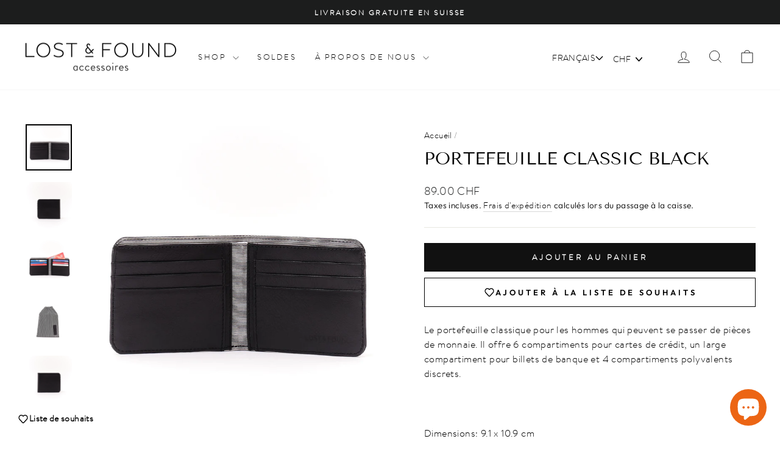

--- FILE ---
content_type: text/html; charset=utf-8
request_url: https://lostandfound-accessoires.com/fr/products/portefeuille-classique-black
body_size: 38310
content:
<!doctype html>
<html class="no-js" lang="fr" dir="ltr">
  <head>
    <script>
  // Google Consent Mode V2 integration script from Consentmo GDPR
  window.isenseRules = {};
  window.isenseRules.gcm = {
      gcmVersion: 2,
      integrationVersion: 2,
      initialState: 7,
      customChanges: false,
      consentUpdated: false,
      adsDataRedaction: true,
      urlPassthrough: false,
      storage: { ad_personalization: "granted", ad_storage: "granted", ad_user_data: "granted", analytics_storage: "granted", functionality_storage: "granted", personalization_storage: "granted", security_storage: "granted", wait_for_update: 500 }
  };
  window.isenseRules.initializeGcm = function (rules) {
    let initialState = rules.initialState;
    let analyticsBlocked = initialState === 0 || initialState === 3 || initialState === 6 || initialState === 7;
    let marketingBlocked = initialState === 0 || initialState === 2 || initialState === 5 || initialState === 7;
    let functionalityBlocked = initialState === 4 || initialState === 5 || initialState === 6 || initialState === 7;

    let gdprCache = localStorage.getItem('gdprCache') ? JSON.parse(localStorage.getItem('gdprCache')) : null;
    if (gdprCache && typeof gdprCache.updatedPreferences !== "undefined") {
      let updatedPreferences = gdprCache && typeof gdprCache.updatedPreferences !== "undefined" ? gdprCache.updatedPreferences : null;
      analyticsBlocked = parseInt(updatedPreferences.indexOf('analytics')) > -1;
      marketingBlocked = parseInt(updatedPreferences.indexOf('marketing')) > -1;
      functionalityBlocked = parseInt(updatedPreferences.indexOf('functionality')) > -1;

      rules.consentUpdated = true;
    }
    
    isenseRules.gcm = {
      ...rules,
      storage: {
        ad_personalization: marketingBlocked ? "denied" : "granted",
        ad_storage: marketingBlocked ? "denied" : "granted",
        ad_user_data: marketingBlocked ? "denied" : "granted",
        analytics_storage: analyticsBlocked ? "denied" : "granted",
        functionality_storage: functionalityBlocked ? "denied" : "granted",
        personalization_storage: functionalityBlocked ? "denied" : "granted",
        security_storage: "granted",
        wait_for_update: 500
      },
    };
  }

  // Google Consent Mode - initialization start
  window.isenseRules.initializeGcm({
    ...window.isenseRules.gcm,
    adsDataRedaction: true,
    urlPassthrough: false,
    initialState: 7
  });

  /*
  * initialState acceptable values:
  * 0 - Set both ad_storage and analytics_storage to denied
  * 1 - Set all categories to granted
  * 2 - Set only ad_storage to denied
  * 3 - Set only analytics_storage to denied
  * 4 - Set only functionality_storage to denied
  * 5 - Set both ad_storage and functionality_storage to denied
  * 6 - Set both analytics_storage and functionality_storage to denied
  * 7 - Set all categories to denied
  */

  window.dataLayer = window.dataLayer || [];
  function gtag() { window.dataLayer.push(arguments); }
  gtag("consent", "default", isenseRules.gcm.storage);
  isenseRules.gcm.adsDataRedaction && gtag("set", "ads_data_redaction", isenseRules.gcm.adsDataRedaction);
  isenseRules.gcm.urlPassthrough && gtag("set", "url_passthrough", isenseRules.gcm.urlPassthrough);
</script>
    
    <meta charset="utf-8">
    <meta http-equiv="X-UA-Compatible" content="IE=edge,chrome=1">
    <meta name="viewport" content="width=device-width,initial-scale=1"> 
    <meta name="theme-color" content="#111111">
    <!-- Google Tag Manager -->
<script>(function(w,d,s,l,i){w[l]=w[l]||[];w[l].push({'gtm.start':
new Date().getTime(),event:'gtm.js'});var f=d.getElementsByTagName(s)[0],
j=d.createElement(s),dl=l!='dataLayer'?'&l='+l:'';j.async=true;j.src=
'https://www.googletagmanager.com/gtm.js?id='+i+dl;f.parentNode.insertBefore(j,f);
})(window,document,'script','dataLayer','GTM-KG85SGN');</script>
<!-- End Google Tag Manager -->
    <meta name="google-site-verification" content="6xlSXFDqKLvXzHRSRV5cgGNxo43gWF6o8C6wQdCnQaY" />
    
    <link rel="canonical" href="https://lostandfound-accessoires.com/fr/products/portefeuille-classique-black">
    <link rel="preconnect" href="https://cdn.shopify.com" crossorigin>
    <link rel="preconnect" href="https://fonts.shopifycdn.com" crossorigin>
    <link rel="dns-prefetch" href="https://productreviews.shopifycdn.com">
    <link rel="dns-prefetch" href="https://ajax.googleapis.com">
    <link rel="dns-prefetch" href="https://maps.googleapis.com">
    <link rel="dns-prefetch" href="https://maps.gstatic.com"><link rel="shortcut icon" href="//lostandfound-accessoires.com/cdn/shop/files/LostAndFound_Logo_AMPERSAND_ROUND_Black_32x32.png?v=1629213578" type="image/png"><title>Männer Portemonnaie Black | LOST &amp; FOUND
&ndash; LOST &amp; FOUND accessoires
</title>
<meta name="description" content="Toutes les cartes de crédit en un coup d&#39;œil ! Portefeuille classique pour hommes sans compartiment à monnaie en noir en cuir de haute qualité. Conception suisse."><meta property="og:site_name" content="LOST &amp; FOUND accessoires">
  <meta property="og:url" content="https://lostandfound-accessoires.com/fr/products/portefeuille-classique-black">
  <meta property="og:title" content="Portefeuille Classic Black">
  <meta property="og:type" content="product">
  <meta property="og:description" content="Toutes les cartes de crédit en un coup d&#39;œil ! Portefeuille classique pour hommes sans compartiment à monnaie en noir en cuir de haute qualité. Conception suisse."><meta property="og:image" content="http://lostandfound-accessoires.com/cdn/shop/products/PortemonnaieClassic_Black_Open.jpg?v=1670415870">
    <meta property="og:image:secure_url" content="https://lostandfound-accessoires.com/cdn/shop/products/PortemonnaieClassic_Black_Open.jpg?v=1670415870">
    <meta property="og:image:width" content="2048">
    <meta property="og:image:height" content="2048"><meta name="twitter:site" content="@">
  <meta name="twitter:card" content="summary_large_image">
  <meta name="twitter:title" content="Portefeuille Classic Black">
  <meta name="twitter:description" content="Toutes les cartes de crédit en un coup d&#39;œil ! Portefeuille classique pour hommes sans compartiment à monnaie en noir en cuir de haute qualité. Conception suisse.">
<style data-shopify>@font-face {
  font-family: "Tenor Sans";
  font-weight: 400;
  font-style: normal;
  font-display: swap;
  src: url("//lostandfound-accessoires.com/cdn/fonts/tenor_sans/tenorsans_n4.966071a72c28462a9256039d3e3dc5b0cf314f65.woff2") format("woff2"),
       url("//lostandfound-accessoires.com/cdn/fonts/tenor_sans/tenorsans_n4.2282841d948f9649ba5c3cad6ea46df268141820.woff") format("woff");
}

  @font-face {
  font-family: Outfit;
  font-weight: 300;
  font-style: normal;
  font-display: swap;
  src: url("//lostandfound-accessoires.com/cdn/fonts/outfit/outfit_n3.8c97ae4c4fac7c2ea467a6dc784857f4de7e0e37.woff2") format("woff2"),
       url("//lostandfound-accessoires.com/cdn/fonts/outfit/outfit_n3.b50a189ccde91f9bceee88f207c18c09f0b62a7b.woff") format("woff");
}


  @font-face {
  font-family: Outfit;
  font-weight: 600;
  font-style: normal;
  font-display: swap;
  src: url("//lostandfound-accessoires.com/cdn/fonts/outfit/outfit_n6.dfcbaa80187851df2e8384061616a8eaa1702fdc.woff2") format("woff2"),
       url("//lostandfound-accessoires.com/cdn/fonts/outfit/outfit_n6.88384e9fc3e36038624caccb938f24ea8008a91d.woff") format("woff");
}

  
  
</style><link href="//lostandfound-accessoires.com/cdn/shop/t/19/assets/theme.css?v=26908957756978672051757681535" rel="stylesheet" type="text/css" media="all" />
<style data-shopify>:root {
    --typeHeaderPrimary: "Tenor Sans";
    --typeHeaderFallback: sans-serif;
    --typeHeaderSize: 34px;
    --typeHeaderWeight: 400;
    --typeHeaderLineHeight: 1;
    --typeHeaderSpacing: 0.0em;

    --typeBasePrimary:Outfit;
    --typeBaseFallback:sans-serif;
    --typeBaseSize: 16px;
    --typeBaseWeight: 300;
    --typeBaseSpacing: 0.025em;
    --typeBaseLineHeight: 1.5;
    --typeBaselineHeightMinus01: 1.4;

    --typeCollectionTitle: 20px;

    --iconWeight: 2px;
    --iconLinecaps: miter;

    
        --buttonRadius: 0;
    

    --colorGridOverlayOpacity: 0.2;
    }

    .placeholder-content {
    background-image: linear-gradient(100deg, #ffffff 40%, #f7f7f7 63%, #ffffff 79%);
    }</style><script>
      document.documentElement.className = document.documentElement.className.replace('no-js', 'js');

      window.theme = window.theme || {};
      theme.routes = {
        home: "/fr",
        cart: "/fr/cart.js",
        cartPage: "/fr/cart",
        cartAdd: "/fr/cart/add.js",
        cartChange: "/fr/cart/change.js",
        search: "/fr/search",
        predictiveSearch: "/fr/search/suggest"
      };
      theme.strings = {
        soldOut: "Épuisé",
        unavailable: "Non disponible",
        inStockLabel: "En stock",
        oneStockLabel: "[count] en stock",
        otherStockLabel: "[count] en stock",
        willNotShipUntil: "Sera expédié après [date]",
        willBeInStockAfter: "Sera en stock à compter de [date]",
        waitingForStock: "Inventaire sur le chemin",
        savePrice: "Épargnez [saved_amount]",
        cartEmpty: "Votre panier est vide.",
        cartTermsConfirmation: "Vous devez accepter les termes et conditions de vente pour vérifier",
        searchCollections: "Collections",
        searchPages: "Pages",
        searchArticles: "Des articles",
        productFrom: "À partir de ",
        maxQuantity: "Vous ne pouvez avoir que [quantity] de [title] dans votre panier."
      };
      theme.settings = {
        cartType: "drawer",
        isCustomerTemplate: false,
        moneyFormat: "\u003cspan class=money\u003eSFr. {{amount}}\u003c\/span\u003e",
        saveType: "dollar",
        productImageSize: "square",
        productImageCover: false,
        predictiveSearch: true,
        predictiveSearchType: null,
        predictiveSearchVendor: false,
        predictiveSearchPrice: false,
        quickView: false,
        themeName: 'Impulse',
        themeVersion: "7.3.4"
      };
    </script>
<!-- Microsoft UET -->
<script>(function(w,d,t,r,u){var f,n,i;w[u]=w[u]||[],f=function(){var o={ti:"97096470", enableAutoSpaTracking: true};o.q=w[u],w[u]=new UET(o),w[u].push("pageLoad")},n=d.createElement(t),n.src=r,n.async=1,n.onload=n.onreadystatechange=function(){var s=this.readyState;s&&s!=="loaded"&&s!=="complete"||(f(),n.onload=n.onreadystatechange=null)},i=d.getElementsByTagName(t)[0],i.parentNode.insertBefore(n,i)})(window,document,"script","//bat.bing.com/bat.js","uetq");</script>    
<!-- End Microsoft UET --> 
    <script>window.performance && window.performance.mark && window.performance.mark('shopify.content_for_header.start');</script><meta name="facebook-domain-verification" content="l6f3gt6nem7znrzpy7g5bzhz2hwaf6">
<meta name="facebook-domain-verification" content="wk1liyyg0om3zhpj9cizazv3dnfow7">
<meta name="google-site-verification" content="JG0iGt6pItY-L0qh1S1gkbYO46IN2h5l-SIFnPk6Uzs">
<meta id="shopify-digital-wallet" name="shopify-digital-wallet" content="/57041944740/digital_wallets/dialog">
<meta name="shopify-checkout-api-token" content="0f8669b986ddb855c65d796a56d75a6f">
<meta id="in-context-paypal-metadata" data-shop-id="57041944740" data-venmo-supported="false" data-environment="production" data-locale="fr_FR" data-paypal-v4="true" data-currency="CHF">
<link rel="alternate" hreflang="x-default" href="https://lostandfound-accessoires.com/products/maennerportemonnaie-classic-black">
<link rel="alternate" hreflang="de" href="https://lostandfound-accessoires.com/products/maennerportemonnaie-classic-black">
<link rel="alternate" hreflang="en" href="https://lostandfound-accessoires.com/en/products/bifold-wallet-classic-black">
<link rel="alternate" hreflang="fr" href="https://lostandfound-accessoires.com/fr/products/portefeuille-classique-black">
<link rel="alternate" hreflang="en-AC" href="https://lostandfound-accessoires.com/en-int/products/bifold-wallet-classic-black">
<link rel="alternate" hreflang="fr-AC" href="https://lostandfound-accessoires.com/fr-int/products/portefeuille-classique-black">
<link rel="alternate" hreflang="de-AC" href="https://lostandfound-accessoires.com/de-int/products/maennerportemonnaie-classic-black">
<link rel="alternate" hreflang="en-AD" href="https://lostandfound-accessoires.com/en-int/products/bifold-wallet-classic-black">
<link rel="alternate" hreflang="fr-AD" href="https://lostandfound-accessoires.com/fr-int/products/portefeuille-classique-black">
<link rel="alternate" hreflang="de-AD" href="https://lostandfound-accessoires.com/de-int/products/maennerportemonnaie-classic-black">
<link rel="alternate" hreflang="en-AE" href="https://lostandfound-accessoires.com/en-int/products/bifold-wallet-classic-black">
<link rel="alternate" hreflang="fr-AE" href="https://lostandfound-accessoires.com/fr-int/products/portefeuille-classique-black">
<link rel="alternate" hreflang="de-AE" href="https://lostandfound-accessoires.com/de-int/products/maennerportemonnaie-classic-black">
<link rel="alternate" hreflang="en-AF" href="https://lostandfound-accessoires.com/en-int/products/bifold-wallet-classic-black">
<link rel="alternate" hreflang="fr-AF" href="https://lostandfound-accessoires.com/fr-int/products/portefeuille-classique-black">
<link rel="alternate" hreflang="de-AF" href="https://lostandfound-accessoires.com/de-int/products/maennerportemonnaie-classic-black">
<link rel="alternate" hreflang="en-AG" href="https://lostandfound-accessoires.com/en-int/products/bifold-wallet-classic-black">
<link rel="alternate" hreflang="fr-AG" href="https://lostandfound-accessoires.com/fr-int/products/portefeuille-classique-black">
<link rel="alternate" hreflang="de-AG" href="https://lostandfound-accessoires.com/de-int/products/maennerportemonnaie-classic-black">
<link rel="alternate" hreflang="en-AI" href="https://lostandfound-accessoires.com/en-int/products/bifold-wallet-classic-black">
<link rel="alternate" hreflang="fr-AI" href="https://lostandfound-accessoires.com/fr-int/products/portefeuille-classique-black">
<link rel="alternate" hreflang="de-AI" href="https://lostandfound-accessoires.com/de-int/products/maennerportemonnaie-classic-black">
<link rel="alternate" hreflang="en-AL" href="https://lostandfound-accessoires.com/en-int/products/bifold-wallet-classic-black">
<link rel="alternate" hreflang="fr-AL" href="https://lostandfound-accessoires.com/fr-int/products/portefeuille-classique-black">
<link rel="alternate" hreflang="de-AL" href="https://lostandfound-accessoires.com/de-int/products/maennerportemonnaie-classic-black">
<link rel="alternate" hreflang="en-AM" href="https://lostandfound-accessoires.com/en-int/products/bifold-wallet-classic-black">
<link rel="alternate" hreflang="fr-AM" href="https://lostandfound-accessoires.com/fr-int/products/portefeuille-classique-black">
<link rel="alternate" hreflang="de-AM" href="https://lostandfound-accessoires.com/de-int/products/maennerportemonnaie-classic-black">
<link rel="alternate" hreflang="en-AO" href="https://lostandfound-accessoires.com/en-int/products/bifold-wallet-classic-black">
<link rel="alternate" hreflang="fr-AO" href="https://lostandfound-accessoires.com/fr-int/products/portefeuille-classique-black">
<link rel="alternate" hreflang="de-AO" href="https://lostandfound-accessoires.com/de-int/products/maennerportemonnaie-classic-black">
<link rel="alternate" hreflang="en-AR" href="https://lostandfound-accessoires.com/en-int/products/bifold-wallet-classic-black">
<link rel="alternate" hreflang="fr-AR" href="https://lostandfound-accessoires.com/fr-int/products/portefeuille-classique-black">
<link rel="alternate" hreflang="de-AR" href="https://lostandfound-accessoires.com/de-int/products/maennerportemonnaie-classic-black">
<link rel="alternate" hreflang="en-AT" href="https://lostandfound-accessoires.com/en-int/products/bifold-wallet-classic-black">
<link rel="alternate" hreflang="fr-AT" href="https://lostandfound-accessoires.com/fr-int/products/portefeuille-classique-black">
<link rel="alternate" hreflang="de-AT" href="https://lostandfound-accessoires.com/de-int/products/maennerportemonnaie-classic-black">
<link rel="alternate" hreflang="en-AU" href="https://lostandfound-accessoires.com/en-int/products/bifold-wallet-classic-black">
<link rel="alternate" hreflang="fr-AU" href="https://lostandfound-accessoires.com/fr-int/products/portefeuille-classique-black">
<link rel="alternate" hreflang="de-AU" href="https://lostandfound-accessoires.com/de-int/products/maennerportemonnaie-classic-black">
<link rel="alternate" hreflang="en-AW" href="https://lostandfound-accessoires.com/en-int/products/bifold-wallet-classic-black">
<link rel="alternate" hreflang="fr-AW" href="https://lostandfound-accessoires.com/fr-int/products/portefeuille-classique-black">
<link rel="alternate" hreflang="de-AW" href="https://lostandfound-accessoires.com/de-int/products/maennerportemonnaie-classic-black">
<link rel="alternate" hreflang="en-AX" href="https://lostandfound-accessoires.com/en-int/products/bifold-wallet-classic-black">
<link rel="alternate" hreflang="fr-AX" href="https://lostandfound-accessoires.com/fr-int/products/portefeuille-classique-black">
<link rel="alternate" hreflang="de-AX" href="https://lostandfound-accessoires.com/de-int/products/maennerportemonnaie-classic-black">
<link rel="alternate" hreflang="en-AZ" href="https://lostandfound-accessoires.com/en-int/products/bifold-wallet-classic-black">
<link rel="alternate" hreflang="fr-AZ" href="https://lostandfound-accessoires.com/fr-int/products/portefeuille-classique-black">
<link rel="alternate" hreflang="de-AZ" href="https://lostandfound-accessoires.com/de-int/products/maennerportemonnaie-classic-black">
<link rel="alternate" hreflang="en-BA" href="https://lostandfound-accessoires.com/en-int/products/bifold-wallet-classic-black">
<link rel="alternate" hreflang="fr-BA" href="https://lostandfound-accessoires.com/fr-int/products/portefeuille-classique-black">
<link rel="alternate" hreflang="de-BA" href="https://lostandfound-accessoires.com/de-int/products/maennerportemonnaie-classic-black">
<link rel="alternate" hreflang="en-BB" href="https://lostandfound-accessoires.com/en-int/products/bifold-wallet-classic-black">
<link rel="alternate" hreflang="fr-BB" href="https://lostandfound-accessoires.com/fr-int/products/portefeuille-classique-black">
<link rel="alternate" hreflang="de-BB" href="https://lostandfound-accessoires.com/de-int/products/maennerportemonnaie-classic-black">
<link rel="alternate" hreflang="en-BD" href="https://lostandfound-accessoires.com/en-int/products/bifold-wallet-classic-black">
<link rel="alternate" hreflang="fr-BD" href="https://lostandfound-accessoires.com/fr-int/products/portefeuille-classique-black">
<link rel="alternate" hreflang="de-BD" href="https://lostandfound-accessoires.com/de-int/products/maennerportemonnaie-classic-black">
<link rel="alternate" hreflang="en-BE" href="https://lostandfound-accessoires.com/en-int/products/bifold-wallet-classic-black">
<link rel="alternate" hreflang="fr-BE" href="https://lostandfound-accessoires.com/fr-int/products/portefeuille-classique-black">
<link rel="alternate" hreflang="de-BE" href="https://lostandfound-accessoires.com/de-int/products/maennerportemonnaie-classic-black">
<link rel="alternate" hreflang="en-BF" href="https://lostandfound-accessoires.com/en-int/products/bifold-wallet-classic-black">
<link rel="alternate" hreflang="fr-BF" href="https://lostandfound-accessoires.com/fr-int/products/portefeuille-classique-black">
<link rel="alternate" hreflang="de-BF" href="https://lostandfound-accessoires.com/de-int/products/maennerportemonnaie-classic-black">
<link rel="alternate" hreflang="en-BG" href="https://lostandfound-accessoires.com/en-int/products/bifold-wallet-classic-black">
<link rel="alternate" hreflang="fr-BG" href="https://lostandfound-accessoires.com/fr-int/products/portefeuille-classique-black">
<link rel="alternate" hreflang="de-BG" href="https://lostandfound-accessoires.com/de-int/products/maennerportemonnaie-classic-black">
<link rel="alternate" hreflang="en-BH" href="https://lostandfound-accessoires.com/en-int/products/bifold-wallet-classic-black">
<link rel="alternate" hreflang="fr-BH" href="https://lostandfound-accessoires.com/fr-int/products/portefeuille-classique-black">
<link rel="alternate" hreflang="de-BH" href="https://lostandfound-accessoires.com/de-int/products/maennerportemonnaie-classic-black">
<link rel="alternate" hreflang="en-BI" href="https://lostandfound-accessoires.com/en-int/products/bifold-wallet-classic-black">
<link rel="alternate" hreflang="fr-BI" href="https://lostandfound-accessoires.com/fr-int/products/portefeuille-classique-black">
<link rel="alternate" hreflang="de-BI" href="https://lostandfound-accessoires.com/de-int/products/maennerportemonnaie-classic-black">
<link rel="alternate" hreflang="en-BJ" href="https://lostandfound-accessoires.com/en-int/products/bifold-wallet-classic-black">
<link rel="alternate" hreflang="fr-BJ" href="https://lostandfound-accessoires.com/fr-int/products/portefeuille-classique-black">
<link rel="alternate" hreflang="de-BJ" href="https://lostandfound-accessoires.com/de-int/products/maennerportemonnaie-classic-black">
<link rel="alternate" hreflang="en-BL" href="https://lostandfound-accessoires.com/en-int/products/bifold-wallet-classic-black">
<link rel="alternate" hreflang="fr-BL" href="https://lostandfound-accessoires.com/fr-int/products/portefeuille-classique-black">
<link rel="alternate" hreflang="de-BL" href="https://lostandfound-accessoires.com/de-int/products/maennerportemonnaie-classic-black">
<link rel="alternate" hreflang="en-BM" href="https://lostandfound-accessoires.com/en-int/products/bifold-wallet-classic-black">
<link rel="alternate" hreflang="fr-BM" href="https://lostandfound-accessoires.com/fr-int/products/portefeuille-classique-black">
<link rel="alternate" hreflang="de-BM" href="https://lostandfound-accessoires.com/de-int/products/maennerportemonnaie-classic-black">
<link rel="alternate" hreflang="en-BN" href="https://lostandfound-accessoires.com/en-int/products/bifold-wallet-classic-black">
<link rel="alternate" hreflang="fr-BN" href="https://lostandfound-accessoires.com/fr-int/products/portefeuille-classique-black">
<link rel="alternate" hreflang="de-BN" href="https://lostandfound-accessoires.com/de-int/products/maennerportemonnaie-classic-black">
<link rel="alternate" hreflang="en-BO" href="https://lostandfound-accessoires.com/en-int/products/bifold-wallet-classic-black">
<link rel="alternate" hreflang="fr-BO" href="https://lostandfound-accessoires.com/fr-int/products/portefeuille-classique-black">
<link rel="alternate" hreflang="de-BO" href="https://lostandfound-accessoires.com/de-int/products/maennerportemonnaie-classic-black">
<link rel="alternate" hreflang="en-BQ" href="https://lostandfound-accessoires.com/en-int/products/bifold-wallet-classic-black">
<link rel="alternate" hreflang="fr-BQ" href="https://lostandfound-accessoires.com/fr-int/products/portefeuille-classique-black">
<link rel="alternate" hreflang="de-BQ" href="https://lostandfound-accessoires.com/de-int/products/maennerportemonnaie-classic-black">
<link rel="alternate" hreflang="en-BR" href="https://lostandfound-accessoires.com/en-int/products/bifold-wallet-classic-black">
<link rel="alternate" hreflang="fr-BR" href="https://lostandfound-accessoires.com/fr-int/products/portefeuille-classique-black">
<link rel="alternate" hreflang="de-BR" href="https://lostandfound-accessoires.com/de-int/products/maennerportemonnaie-classic-black">
<link rel="alternate" hreflang="en-BS" href="https://lostandfound-accessoires.com/en-int/products/bifold-wallet-classic-black">
<link rel="alternate" hreflang="fr-BS" href="https://lostandfound-accessoires.com/fr-int/products/portefeuille-classique-black">
<link rel="alternate" hreflang="de-BS" href="https://lostandfound-accessoires.com/de-int/products/maennerportemonnaie-classic-black">
<link rel="alternate" hreflang="en-BT" href="https://lostandfound-accessoires.com/en-int/products/bifold-wallet-classic-black">
<link rel="alternate" hreflang="fr-BT" href="https://lostandfound-accessoires.com/fr-int/products/portefeuille-classique-black">
<link rel="alternate" hreflang="de-BT" href="https://lostandfound-accessoires.com/de-int/products/maennerportemonnaie-classic-black">
<link rel="alternate" hreflang="en-BW" href="https://lostandfound-accessoires.com/en-int/products/bifold-wallet-classic-black">
<link rel="alternate" hreflang="fr-BW" href="https://lostandfound-accessoires.com/fr-int/products/portefeuille-classique-black">
<link rel="alternate" hreflang="de-BW" href="https://lostandfound-accessoires.com/de-int/products/maennerportemonnaie-classic-black">
<link rel="alternate" hreflang="en-BY" href="https://lostandfound-accessoires.com/en-int/products/bifold-wallet-classic-black">
<link rel="alternate" hreflang="fr-BY" href="https://lostandfound-accessoires.com/fr-int/products/portefeuille-classique-black">
<link rel="alternate" hreflang="de-BY" href="https://lostandfound-accessoires.com/de-int/products/maennerportemonnaie-classic-black">
<link rel="alternate" hreflang="en-BZ" href="https://lostandfound-accessoires.com/en-int/products/bifold-wallet-classic-black">
<link rel="alternate" hreflang="fr-BZ" href="https://lostandfound-accessoires.com/fr-int/products/portefeuille-classique-black">
<link rel="alternate" hreflang="de-BZ" href="https://lostandfound-accessoires.com/de-int/products/maennerportemonnaie-classic-black">
<link rel="alternate" hreflang="en-CC" href="https://lostandfound-accessoires.com/en-int/products/bifold-wallet-classic-black">
<link rel="alternate" hreflang="fr-CC" href="https://lostandfound-accessoires.com/fr-int/products/portefeuille-classique-black">
<link rel="alternate" hreflang="de-CC" href="https://lostandfound-accessoires.com/de-int/products/maennerportemonnaie-classic-black">
<link rel="alternate" hreflang="en-CD" href="https://lostandfound-accessoires.com/en-int/products/bifold-wallet-classic-black">
<link rel="alternate" hreflang="fr-CD" href="https://lostandfound-accessoires.com/fr-int/products/portefeuille-classique-black">
<link rel="alternate" hreflang="de-CD" href="https://lostandfound-accessoires.com/de-int/products/maennerportemonnaie-classic-black">
<link rel="alternate" hreflang="en-CF" href="https://lostandfound-accessoires.com/en-int/products/bifold-wallet-classic-black">
<link rel="alternate" hreflang="fr-CF" href="https://lostandfound-accessoires.com/fr-int/products/portefeuille-classique-black">
<link rel="alternate" hreflang="de-CF" href="https://lostandfound-accessoires.com/de-int/products/maennerportemonnaie-classic-black">
<link rel="alternate" hreflang="en-CG" href="https://lostandfound-accessoires.com/en-int/products/bifold-wallet-classic-black">
<link rel="alternate" hreflang="fr-CG" href="https://lostandfound-accessoires.com/fr-int/products/portefeuille-classique-black">
<link rel="alternate" hreflang="de-CG" href="https://lostandfound-accessoires.com/de-int/products/maennerportemonnaie-classic-black">
<link rel="alternate" hreflang="en-CI" href="https://lostandfound-accessoires.com/en-int/products/bifold-wallet-classic-black">
<link rel="alternate" hreflang="fr-CI" href="https://lostandfound-accessoires.com/fr-int/products/portefeuille-classique-black">
<link rel="alternate" hreflang="de-CI" href="https://lostandfound-accessoires.com/de-int/products/maennerportemonnaie-classic-black">
<link rel="alternate" hreflang="en-CK" href="https://lostandfound-accessoires.com/en-int/products/bifold-wallet-classic-black">
<link rel="alternate" hreflang="fr-CK" href="https://lostandfound-accessoires.com/fr-int/products/portefeuille-classique-black">
<link rel="alternate" hreflang="de-CK" href="https://lostandfound-accessoires.com/de-int/products/maennerportemonnaie-classic-black">
<link rel="alternate" hreflang="en-CL" href="https://lostandfound-accessoires.com/en-int/products/bifold-wallet-classic-black">
<link rel="alternate" hreflang="fr-CL" href="https://lostandfound-accessoires.com/fr-int/products/portefeuille-classique-black">
<link rel="alternate" hreflang="de-CL" href="https://lostandfound-accessoires.com/de-int/products/maennerportemonnaie-classic-black">
<link rel="alternate" hreflang="en-CM" href="https://lostandfound-accessoires.com/en-int/products/bifold-wallet-classic-black">
<link rel="alternate" hreflang="fr-CM" href="https://lostandfound-accessoires.com/fr-int/products/portefeuille-classique-black">
<link rel="alternate" hreflang="de-CM" href="https://lostandfound-accessoires.com/de-int/products/maennerportemonnaie-classic-black">
<link rel="alternate" hreflang="en-CN" href="https://lostandfound-accessoires.com/en-int/products/bifold-wallet-classic-black">
<link rel="alternate" hreflang="fr-CN" href="https://lostandfound-accessoires.com/fr-int/products/portefeuille-classique-black">
<link rel="alternate" hreflang="de-CN" href="https://lostandfound-accessoires.com/de-int/products/maennerportemonnaie-classic-black">
<link rel="alternate" hreflang="en-CO" href="https://lostandfound-accessoires.com/en-int/products/bifold-wallet-classic-black">
<link rel="alternate" hreflang="fr-CO" href="https://lostandfound-accessoires.com/fr-int/products/portefeuille-classique-black">
<link rel="alternate" hreflang="de-CO" href="https://lostandfound-accessoires.com/de-int/products/maennerportemonnaie-classic-black">
<link rel="alternate" hreflang="en-CR" href="https://lostandfound-accessoires.com/en-int/products/bifold-wallet-classic-black">
<link rel="alternate" hreflang="fr-CR" href="https://lostandfound-accessoires.com/fr-int/products/portefeuille-classique-black">
<link rel="alternate" hreflang="de-CR" href="https://lostandfound-accessoires.com/de-int/products/maennerportemonnaie-classic-black">
<link rel="alternate" hreflang="en-CV" href="https://lostandfound-accessoires.com/en-int/products/bifold-wallet-classic-black">
<link rel="alternate" hreflang="fr-CV" href="https://lostandfound-accessoires.com/fr-int/products/portefeuille-classique-black">
<link rel="alternate" hreflang="de-CV" href="https://lostandfound-accessoires.com/de-int/products/maennerportemonnaie-classic-black">
<link rel="alternate" hreflang="en-CW" href="https://lostandfound-accessoires.com/en-int/products/bifold-wallet-classic-black">
<link rel="alternate" hreflang="fr-CW" href="https://lostandfound-accessoires.com/fr-int/products/portefeuille-classique-black">
<link rel="alternate" hreflang="de-CW" href="https://lostandfound-accessoires.com/de-int/products/maennerportemonnaie-classic-black">
<link rel="alternate" hreflang="en-CX" href="https://lostandfound-accessoires.com/en-int/products/bifold-wallet-classic-black">
<link rel="alternate" hreflang="fr-CX" href="https://lostandfound-accessoires.com/fr-int/products/portefeuille-classique-black">
<link rel="alternate" hreflang="de-CX" href="https://lostandfound-accessoires.com/de-int/products/maennerportemonnaie-classic-black">
<link rel="alternate" hreflang="en-CY" href="https://lostandfound-accessoires.com/en-int/products/bifold-wallet-classic-black">
<link rel="alternate" hreflang="fr-CY" href="https://lostandfound-accessoires.com/fr-int/products/portefeuille-classique-black">
<link rel="alternate" hreflang="de-CY" href="https://lostandfound-accessoires.com/de-int/products/maennerportemonnaie-classic-black">
<link rel="alternate" hreflang="en-CZ" href="https://lostandfound-accessoires.com/en-int/products/bifold-wallet-classic-black">
<link rel="alternate" hreflang="fr-CZ" href="https://lostandfound-accessoires.com/fr-int/products/portefeuille-classique-black">
<link rel="alternate" hreflang="de-CZ" href="https://lostandfound-accessoires.com/de-int/products/maennerportemonnaie-classic-black">
<link rel="alternate" hreflang="en-DE" href="https://lostandfound-accessoires.com/en-int/products/bifold-wallet-classic-black">
<link rel="alternate" hreflang="fr-DE" href="https://lostandfound-accessoires.com/fr-int/products/portefeuille-classique-black">
<link rel="alternate" hreflang="de-DE" href="https://lostandfound-accessoires.com/de-int/products/maennerportemonnaie-classic-black">
<link rel="alternate" hreflang="en-DJ" href="https://lostandfound-accessoires.com/en-int/products/bifold-wallet-classic-black">
<link rel="alternate" hreflang="fr-DJ" href="https://lostandfound-accessoires.com/fr-int/products/portefeuille-classique-black">
<link rel="alternate" hreflang="de-DJ" href="https://lostandfound-accessoires.com/de-int/products/maennerportemonnaie-classic-black">
<link rel="alternate" hreflang="en-DK" href="https://lostandfound-accessoires.com/en-int/products/bifold-wallet-classic-black">
<link rel="alternate" hreflang="fr-DK" href="https://lostandfound-accessoires.com/fr-int/products/portefeuille-classique-black">
<link rel="alternate" hreflang="de-DK" href="https://lostandfound-accessoires.com/de-int/products/maennerportemonnaie-classic-black">
<link rel="alternate" hreflang="en-DM" href="https://lostandfound-accessoires.com/en-int/products/bifold-wallet-classic-black">
<link rel="alternate" hreflang="fr-DM" href="https://lostandfound-accessoires.com/fr-int/products/portefeuille-classique-black">
<link rel="alternate" hreflang="de-DM" href="https://lostandfound-accessoires.com/de-int/products/maennerportemonnaie-classic-black">
<link rel="alternate" hreflang="en-DO" href="https://lostandfound-accessoires.com/en-int/products/bifold-wallet-classic-black">
<link rel="alternate" hreflang="fr-DO" href="https://lostandfound-accessoires.com/fr-int/products/portefeuille-classique-black">
<link rel="alternate" hreflang="de-DO" href="https://lostandfound-accessoires.com/de-int/products/maennerportemonnaie-classic-black">
<link rel="alternate" hreflang="en-DZ" href="https://lostandfound-accessoires.com/en-int/products/bifold-wallet-classic-black">
<link rel="alternate" hreflang="fr-DZ" href="https://lostandfound-accessoires.com/fr-int/products/portefeuille-classique-black">
<link rel="alternate" hreflang="de-DZ" href="https://lostandfound-accessoires.com/de-int/products/maennerportemonnaie-classic-black">
<link rel="alternate" hreflang="en-EC" href="https://lostandfound-accessoires.com/en-int/products/bifold-wallet-classic-black">
<link rel="alternate" hreflang="fr-EC" href="https://lostandfound-accessoires.com/fr-int/products/portefeuille-classique-black">
<link rel="alternate" hreflang="de-EC" href="https://lostandfound-accessoires.com/de-int/products/maennerportemonnaie-classic-black">
<link rel="alternate" hreflang="en-EE" href="https://lostandfound-accessoires.com/en-int/products/bifold-wallet-classic-black">
<link rel="alternate" hreflang="fr-EE" href="https://lostandfound-accessoires.com/fr-int/products/portefeuille-classique-black">
<link rel="alternate" hreflang="de-EE" href="https://lostandfound-accessoires.com/de-int/products/maennerportemonnaie-classic-black">
<link rel="alternate" hreflang="en-EG" href="https://lostandfound-accessoires.com/en-int/products/bifold-wallet-classic-black">
<link rel="alternate" hreflang="fr-EG" href="https://lostandfound-accessoires.com/fr-int/products/portefeuille-classique-black">
<link rel="alternate" hreflang="de-EG" href="https://lostandfound-accessoires.com/de-int/products/maennerportemonnaie-classic-black">
<link rel="alternate" hreflang="en-EH" href="https://lostandfound-accessoires.com/en-int/products/bifold-wallet-classic-black">
<link rel="alternate" hreflang="fr-EH" href="https://lostandfound-accessoires.com/fr-int/products/portefeuille-classique-black">
<link rel="alternate" hreflang="de-EH" href="https://lostandfound-accessoires.com/de-int/products/maennerportemonnaie-classic-black">
<link rel="alternate" hreflang="en-ER" href="https://lostandfound-accessoires.com/en-int/products/bifold-wallet-classic-black">
<link rel="alternate" hreflang="fr-ER" href="https://lostandfound-accessoires.com/fr-int/products/portefeuille-classique-black">
<link rel="alternate" hreflang="de-ER" href="https://lostandfound-accessoires.com/de-int/products/maennerportemonnaie-classic-black">
<link rel="alternate" hreflang="en-ES" href="https://lostandfound-accessoires.com/en-int/products/bifold-wallet-classic-black">
<link rel="alternate" hreflang="fr-ES" href="https://lostandfound-accessoires.com/fr-int/products/portefeuille-classique-black">
<link rel="alternate" hreflang="de-ES" href="https://lostandfound-accessoires.com/de-int/products/maennerportemonnaie-classic-black">
<link rel="alternate" hreflang="en-ET" href="https://lostandfound-accessoires.com/en-int/products/bifold-wallet-classic-black">
<link rel="alternate" hreflang="fr-ET" href="https://lostandfound-accessoires.com/fr-int/products/portefeuille-classique-black">
<link rel="alternate" hreflang="de-ET" href="https://lostandfound-accessoires.com/de-int/products/maennerportemonnaie-classic-black">
<link rel="alternate" hreflang="en-FI" href="https://lostandfound-accessoires.com/en-int/products/bifold-wallet-classic-black">
<link rel="alternate" hreflang="fr-FI" href="https://lostandfound-accessoires.com/fr-int/products/portefeuille-classique-black">
<link rel="alternate" hreflang="de-FI" href="https://lostandfound-accessoires.com/de-int/products/maennerportemonnaie-classic-black">
<link rel="alternate" hreflang="en-FJ" href="https://lostandfound-accessoires.com/en-int/products/bifold-wallet-classic-black">
<link rel="alternate" hreflang="fr-FJ" href="https://lostandfound-accessoires.com/fr-int/products/portefeuille-classique-black">
<link rel="alternate" hreflang="de-FJ" href="https://lostandfound-accessoires.com/de-int/products/maennerportemonnaie-classic-black">
<link rel="alternate" hreflang="en-FK" href="https://lostandfound-accessoires.com/en-int/products/bifold-wallet-classic-black">
<link rel="alternate" hreflang="fr-FK" href="https://lostandfound-accessoires.com/fr-int/products/portefeuille-classique-black">
<link rel="alternate" hreflang="de-FK" href="https://lostandfound-accessoires.com/de-int/products/maennerportemonnaie-classic-black">
<link rel="alternate" hreflang="en-FO" href="https://lostandfound-accessoires.com/en-int/products/bifold-wallet-classic-black">
<link rel="alternate" hreflang="fr-FO" href="https://lostandfound-accessoires.com/fr-int/products/portefeuille-classique-black">
<link rel="alternate" hreflang="de-FO" href="https://lostandfound-accessoires.com/de-int/products/maennerportemonnaie-classic-black">
<link rel="alternate" hreflang="en-GA" href="https://lostandfound-accessoires.com/en-int/products/bifold-wallet-classic-black">
<link rel="alternate" hreflang="fr-GA" href="https://lostandfound-accessoires.com/fr-int/products/portefeuille-classique-black">
<link rel="alternate" hreflang="de-GA" href="https://lostandfound-accessoires.com/de-int/products/maennerportemonnaie-classic-black">
<link rel="alternate" hreflang="en-GB" href="https://lostandfound-accessoires.com/en-int/products/bifold-wallet-classic-black">
<link rel="alternate" hreflang="fr-GB" href="https://lostandfound-accessoires.com/fr-int/products/portefeuille-classique-black">
<link rel="alternate" hreflang="de-GB" href="https://lostandfound-accessoires.com/de-int/products/maennerportemonnaie-classic-black">
<link rel="alternate" hreflang="en-GD" href="https://lostandfound-accessoires.com/en-int/products/bifold-wallet-classic-black">
<link rel="alternate" hreflang="fr-GD" href="https://lostandfound-accessoires.com/fr-int/products/portefeuille-classique-black">
<link rel="alternate" hreflang="de-GD" href="https://lostandfound-accessoires.com/de-int/products/maennerportemonnaie-classic-black">
<link rel="alternate" hreflang="en-GE" href="https://lostandfound-accessoires.com/en-int/products/bifold-wallet-classic-black">
<link rel="alternate" hreflang="fr-GE" href="https://lostandfound-accessoires.com/fr-int/products/portefeuille-classique-black">
<link rel="alternate" hreflang="de-GE" href="https://lostandfound-accessoires.com/de-int/products/maennerportemonnaie-classic-black">
<link rel="alternate" hreflang="en-GF" href="https://lostandfound-accessoires.com/en-int/products/bifold-wallet-classic-black">
<link rel="alternate" hreflang="fr-GF" href="https://lostandfound-accessoires.com/fr-int/products/portefeuille-classique-black">
<link rel="alternate" hreflang="de-GF" href="https://lostandfound-accessoires.com/de-int/products/maennerportemonnaie-classic-black">
<link rel="alternate" hreflang="en-GG" href="https://lostandfound-accessoires.com/en-int/products/bifold-wallet-classic-black">
<link rel="alternate" hreflang="fr-GG" href="https://lostandfound-accessoires.com/fr-int/products/portefeuille-classique-black">
<link rel="alternate" hreflang="de-GG" href="https://lostandfound-accessoires.com/de-int/products/maennerportemonnaie-classic-black">
<link rel="alternate" hreflang="en-GH" href="https://lostandfound-accessoires.com/en-int/products/bifold-wallet-classic-black">
<link rel="alternate" hreflang="fr-GH" href="https://lostandfound-accessoires.com/fr-int/products/portefeuille-classique-black">
<link rel="alternate" hreflang="de-GH" href="https://lostandfound-accessoires.com/de-int/products/maennerportemonnaie-classic-black">
<link rel="alternate" hreflang="en-GI" href="https://lostandfound-accessoires.com/en-int/products/bifold-wallet-classic-black">
<link rel="alternate" hreflang="fr-GI" href="https://lostandfound-accessoires.com/fr-int/products/portefeuille-classique-black">
<link rel="alternate" hreflang="de-GI" href="https://lostandfound-accessoires.com/de-int/products/maennerportemonnaie-classic-black">
<link rel="alternate" hreflang="en-GL" href="https://lostandfound-accessoires.com/en-int/products/bifold-wallet-classic-black">
<link rel="alternate" hreflang="fr-GL" href="https://lostandfound-accessoires.com/fr-int/products/portefeuille-classique-black">
<link rel="alternate" hreflang="de-GL" href="https://lostandfound-accessoires.com/de-int/products/maennerportemonnaie-classic-black">
<link rel="alternate" hreflang="en-GM" href="https://lostandfound-accessoires.com/en-int/products/bifold-wallet-classic-black">
<link rel="alternate" hreflang="fr-GM" href="https://lostandfound-accessoires.com/fr-int/products/portefeuille-classique-black">
<link rel="alternate" hreflang="de-GM" href="https://lostandfound-accessoires.com/de-int/products/maennerportemonnaie-classic-black">
<link rel="alternate" hreflang="en-GN" href="https://lostandfound-accessoires.com/en-int/products/bifold-wallet-classic-black">
<link rel="alternate" hreflang="fr-GN" href="https://lostandfound-accessoires.com/fr-int/products/portefeuille-classique-black">
<link rel="alternate" hreflang="de-GN" href="https://lostandfound-accessoires.com/de-int/products/maennerportemonnaie-classic-black">
<link rel="alternate" hreflang="en-GP" href="https://lostandfound-accessoires.com/en-int/products/bifold-wallet-classic-black">
<link rel="alternate" hreflang="fr-GP" href="https://lostandfound-accessoires.com/fr-int/products/portefeuille-classique-black">
<link rel="alternate" hreflang="de-GP" href="https://lostandfound-accessoires.com/de-int/products/maennerportemonnaie-classic-black">
<link rel="alternate" hreflang="en-GQ" href="https://lostandfound-accessoires.com/en-int/products/bifold-wallet-classic-black">
<link rel="alternate" hreflang="fr-GQ" href="https://lostandfound-accessoires.com/fr-int/products/portefeuille-classique-black">
<link rel="alternate" hreflang="de-GQ" href="https://lostandfound-accessoires.com/de-int/products/maennerportemonnaie-classic-black">
<link rel="alternate" hreflang="en-GR" href="https://lostandfound-accessoires.com/en-int/products/bifold-wallet-classic-black">
<link rel="alternate" hreflang="fr-GR" href="https://lostandfound-accessoires.com/fr-int/products/portefeuille-classique-black">
<link rel="alternate" hreflang="de-GR" href="https://lostandfound-accessoires.com/de-int/products/maennerportemonnaie-classic-black">
<link rel="alternate" hreflang="en-GS" href="https://lostandfound-accessoires.com/en-int/products/bifold-wallet-classic-black">
<link rel="alternate" hreflang="fr-GS" href="https://lostandfound-accessoires.com/fr-int/products/portefeuille-classique-black">
<link rel="alternate" hreflang="de-GS" href="https://lostandfound-accessoires.com/de-int/products/maennerportemonnaie-classic-black">
<link rel="alternate" hreflang="en-GT" href="https://lostandfound-accessoires.com/en-int/products/bifold-wallet-classic-black">
<link rel="alternate" hreflang="fr-GT" href="https://lostandfound-accessoires.com/fr-int/products/portefeuille-classique-black">
<link rel="alternate" hreflang="de-GT" href="https://lostandfound-accessoires.com/de-int/products/maennerportemonnaie-classic-black">
<link rel="alternate" hreflang="en-GW" href="https://lostandfound-accessoires.com/en-int/products/bifold-wallet-classic-black">
<link rel="alternate" hreflang="fr-GW" href="https://lostandfound-accessoires.com/fr-int/products/portefeuille-classique-black">
<link rel="alternate" hreflang="de-GW" href="https://lostandfound-accessoires.com/de-int/products/maennerportemonnaie-classic-black">
<link rel="alternate" hreflang="en-GY" href="https://lostandfound-accessoires.com/en-int/products/bifold-wallet-classic-black">
<link rel="alternate" hreflang="fr-GY" href="https://lostandfound-accessoires.com/fr-int/products/portefeuille-classique-black">
<link rel="alternate" hreflang="de-GY" href="https://lostandfound-accessoires.com/de-int/products/maennerportemonnaie-classic-black">
<link rel="alternate" hreflang="en-HK" href="https://lostandfound-accessoires.com/en-int/products/bifold-wallet-classic-black">
<link rel="alternate" hreflang="fr-HK" href="https://lostandfound-accessoires.com/fr-int/products/portefeuille-classique-black">
<link rel="alternate" hreflang="de-HK" href="https://lostandfound-accessoires.com/de-int/products/maennerportemonnaie-classic-black">
<link rel="alternate" hreflang="en-HN" href="https://lostandfound-accessoires.com/en-int/products/bifold-wallet-classic-black">
<link rel="alternate" hreflang="fr-HN" href="https://lostandfound-accessoires.com/fr-int/products/portefeuille-classique-black">
<link rel="alternate" hreflang="de-HN" href="https://lostandfound-accessoires.com/de-int/products/maennerportemonnaie-classic-black">
<link rel="alternate" hreflang="en-HR" href="https://lostandfound-accessoires.com/en-int/products/bifold-wallet-classic-black">
<link rel="alternate" hreflang="fr-HR" href="https://lostandfound-accessoires.com/fr-int/products/portefeuille-classique-black">
<link rel="alternate" hreflang="de-HR" href="https://lostandfound-accessoires.com/de-int/products/maennerportemonnaie-classic-black">
<link rel="alternate" hreflang="en-HT" href="https://lostandfound-accessoires.com/en-int/products/bifold-wallet-classic-black">
<link rel="alternate" hreflang="fr-HT" href="https://lostandfound-accessoires.com/fr-int/products/portefeuille-classique-black">
<link rel="alternate" hreflang="de-HT" href="https://lostandfound-accessoires.com/de-int/products/maennerportemonnaie-classic-black">
<link rel="alternate" hreflang="en-HU" href="https://lostandfound-accessoires.com/en-int/products/bifold-wallet-classic-black">
<link rel="alternate" hreflang="fr-HU" href="https://lostandfound-accessoires.com/fr-int/products/portefeuille-classique-black">
<link rel="alternate" hreflang="de-HU" href="https://lostandfound-accessoires.com/de-int/products/maennerportemonnaie-classic-black">
<link rel="alternate" hreflang="en-ID" href="https://lostandfound-accessoires.com/en-int/products/bifold-wallet-classic-black">
<link rel="alternate" hreflang="fr-ID" href="https://lostandfound-accessoires.com/fr-int/products/portefeuille-classique-black">
<link rel="alternate" hreflang="de-ID" href="https://lostandfound-accessoires.com/de-int/products/maennerportemonnaie-classic-black">
<link rel="alternate" hreflang="en-IE" href="https://lostandfound-accessoires.com/en-int/products/bifold-wallet-classic-black">
<link rel="alternate" hreflang="fr-IE" href="https://lostandfound-accessoires.com/fr-int/products/portefeuille-classique-black">
<link rel="alternate" hreflang="de-IE" href="https://lostandfound-accessoires.com/de-int/products/maennerportemonnaie-classic-black">
<link rel="alternate" hreflang="en-IL" href="https://lostandfound-accessoires.com/en-int/products/bifold-wallet-classic-black">
<link rel="alternate" hreflang="fr-IL" href="https://lostandfound-accessoires.com/fr-int/products/portefeuille-classique-black">
<link rel="alternate" hreflang="de-IL" href="https://lostandfound-accessoires.com/de-int/products/maennerportemonnaie-classic-black">
<link rel="alternate" hreflang="en-IM" href="https://lostandfound-accessoires.com/en-int/products/bifold-wallet-classic-black">
<link rel="alternate" hreflang="fr-IM" href="https://lostandfound-accessoires.com/fr-int/products/portefeuille-classique-black">
<link rel="alternate" hreflang="de-IM" href="https://lostandfound-accessoires.com/de-int/products/maennerportemonnaie-classic-black">
<link rel="alternate" hreflang="en-IN" href="https://lostandfound-accessoires.com/en-int/products/bifold-wallet-classic-black">
<link rel="alternate" hreflang="fr-IN" href="https://lostandfound-accessoires.com/fr-int/products/portefeuille-classique-black">
<link rel="alternate" hreflang="de-IN" href="https://lostandfound-accessoires.com/de-int/products/maennerportemonnaie-classic-black">
<link rel="alternate" hreflang="en-IO" href="https://lostandfound-accessoires.com/en-int/products/bifold-wallet-classic-black">
<link rel="alternate" hreflang="fr-IO" href="https://lostandfound-accessoires.com/fr-int/products/portefeuille-classique-black">
<link rel="alternate" hreflang="de-IO" href="https://lostandfound-accessoires.com/de-int/products/maennerportemonnaie-classic-black">
<link rel="alternate" hreflang="en-IQ" href="https://lostandfound-accessoires.com/en-int/products/bifold-wallet-classic-black">
<link rel="alternate" hreflang="fr-IQ" href="https://lostandfound-accessoires.com/fr-int/products/portefeuille-classique-black">
<link rel="alternate" hreflang="de-IQ" href="https://lostandfound-accessoires.com/de-int/products/maennerportemonnaie-classic-black">
<link rel="alternate" hreflang="en-IS" href="https://lostandfound-accessoires.com/en-int/products/bifold-wallet-classic-black">
<link rel="alternate" hreflang="fr-IS" href="https://lostandfound-accessoires.com/fr-int/products/portefeuille-classique-black">
<link rel="alternate" hreflang="de-IS" href="https://lostandfound-accessoires.com/de-int/products/maennerportemonnaie-classic-black">
<link rel="alternate" hreflang="en-IT" href="https://lostandfound-accessoires.com/en-int/products/bifold-wallet-classic-black">
<link rel="alternate" hreflang="fr-IT" href="https://lostandfound-accessoires.com/fr-int/products/portefeuille-classique-black">
<link rel="alternate" hreflang="de-IT" href="https://lostandfound-accessoires.com/de-int/products/maennerportemonnaie-classic-black">
<link rel="alternate" hreflang="en-JE" href="https://lostandfound-accessoires.com/en-int/products/bifold-wallet-classic-black">
<link rel="alternate" hreflang="fr-JE" href="https://lostandfound-accessoires.com/fr-int/products/portefeuille-classique-black">
<link rel="alternate" hreflang="de-JE" href="https://lostandfound-accessoires.com/de-int/products/maennerportemonnaie-classic-black">
<link rel="alternate" hreflang="en-JM" href="https://lostandfound-accessoires.com/en-int/products/bifold-wallet-classic-black">
<link rel="alternate" hreflang="fr-JM" href="https://lostandfound-accessoires.com/fr-int/products/portefeuille-classique-black">
<link rel="alternate" hreflang="de-JM" href="https://lostandfound-accessoires.com/de-int/products/maennerportemonnaie-classic-black">
<link rel="alternate" hreflang="en-JO" href="https://lostandfound-accessoires.com/en-int/products/bifold-wallet-classic-black">
<link rel="alternate" hreflang="fr-JO" href="https://lostandfound-accessoires.com/fr-int/products/portefeuille-classique-black">
<link rel="alternate" hreflang="de-JO" href="https://lostandfound-accessoires.com/de-int/products/maennerportemonnaie-classic-black">
<link rel="alternate" hreflang="en-JP" href="https://lostandfound-accessoires.com/en-int/products/bifold-wallet-classic-black">
<link rel="alternate" hreflang="fr-JP" href="https://lostandfound-accessoires.com/fr-int/products/portefeuille-classique-black">
<link rel="alternate" hreflang="de-JP" href="https://lostandfound-accessoires.com/de-int/products/maennerportemonnaie-classic-black">
<link rel="alternate" hreflang="en-KE" href="https://lostandfound-accessoires.com/en-int/products/bifold-wallet-classic-black">
<link rel="alternate" hreflang="fr-KE" href="https://lostandfound-accessoires.com/fr-int/products/portefeuille-classique-black">
<link rel="alternate" hreflang="de-KE" href="https://lostandfound-accessoires.com/de-int/products/maennerportemonnaie-classic-black">
<link rel="alternate" hreflang="en-KG" href="https://lostandfound-accessoires.com/en-int/products/bifold-wallet-classic-black">
<link rel="alternate" hreflang="fr-KG" href="https://lostandfound-accessoires.com/fr-int/products/portefeuille-classique-black">
<link rel="alternate" hreflang="de-KG" href="https://lostandfound-accessoires.com/de-int/products/maennerportemonnaie-classic-black">
<link rel="alternate" hreflang="en-KH" href="https://lostandfound-accessoires.com/en-int/products/bifold-wallet-classic-black">
<link rel="alternate" hreflang="fr-KH" href="https://lostandfound-accessoires.com/fr-int/products/portefeuille-classique-black">
<link rel="alternate" hreflang="de-KH" href="https://lostandfound-accessoires.com/de-int/products/maennerportemonnaie-classic-black">
<link rel="alternate" hreflang="en-KI" href="https://lostandfound-accessoires.com/en-int/products/bifold-wallet-classic-black">
<link rel="alternate" hreflang="fr-KI" href="https://lostandfound-accessoires.com/fr-int/products/portefeuille-classique-black">
<link rel="alternate" hreflang="de-KI" href="https://lostandfound-accessoires.com/de-int/products/maennerportemonnaie-classic-black">
<link rel="alternate" hreflang="en-KM" href="https://lostandfound-accessoires.com/en-int/products/bifold-wallet-classic-black">
<link rel="alternate" hreflang="fr-KM" href="https://lostandfound-accessoires.com/fr-int/products/portefeuille-classique-black">
<link rel="alternate" hreflang="de-KM" href="https://lostandfound-accessoires.com/de-int/products/maennerportemonnaie-classic-black">
<link rel="alternate" hreflang="en-KN" href="https://lostandfound-accessoires.com/en-int/products/bifold-wallet-classic-black">
<link rel="alternate" hreflang="fr-KN" href="https://lostandfound-accessoires.com/fr-int/products/portefeuille-classique-black">
<link rel="alternate" hreflang="de-KN" href="https://lostandfound-accessoires.com/de-int/products/maennerportemonnaie-classic-black">
<link rel="alternate" hreflang="en-KR" href="https://lostandfound-accessoires.com/en-int/products/bifold-wallet-classic-black">
<link rel="alternate" hreflang="fr-KR" href="https://lostandfound-accessoires.com/fr-int/products/portefeuille-classique-black">
<link rel="alternate" hreflang="de-KR" href="https://lostandfound-accessoires.com/de-int/products/maennerportemonnaie-classic-black">
<link rel="alternate" hreflang="en-KW" href="https://lostandfound-accessoires.com/en-int/products/bifold-wallet-classic-black">
<link rel="alternate" hreflang="fr-KW" href="https://lostandfound-accessoires.com/fr-int/products/portefeuille-classique-black">
<link rel="alternate" hreflang="de-KW" href="https://lostandfound-accessoires.com/de-int/products/maennerportemonnaie-classic-black">
<link rel="alternate" hreflang="en-KY" href="https://lostandfound-accessoires.com/en-int/products/bifold-wallet-classic-black">
<link rel="alternate" hreflang="fr-KY" href="https://lostandfound-accessoires.com/fr-int/products/portefeuille-classique-black">
<link rel="alternate" hreflang="de-KY" href="https://lostandfound-accessoires.com/de-int/products/maennerportemonnaie-classic-black">
<link rel="alternate" hreflang="en-KZ" href="https://lostandfound-accessoires.com/en-int/products/bifold-wallet-classic-black">
<link rel="alternate" hreflang="fr-KZ" href="https://lostandfound-accessoires.com/fr-int/products/portefeuille-classique-black">
<link rel="alternate" hreflang="de-KZ" href="https://lostandfound-accessoires.com/de-int/products/maennerportemonnaie-classic-black">
<link rel="alternate" hreflang="en-LA" href="https://lostandfound-accessoires.com/en-int/products/bifold-wallet-classic-black">
<link rel="alternate" hreflang="fr-LA" href="https://lostandfound-accessoires.com/fr-int/products/portefeuille-classique-black">
<link rel="alternate" hreflang="de-LA" href="https://lostandfound-accessoires.com/de-int/products/maennerportemonnaie-classic-black">
<link rel="alternate" hreflang="en-LB" href="https://lostandfound-accessoires.com/en-int/products/bifold-wallet-classic-black">
<link rel="alternate" hreflang="fr-LB" href="https://lostandfound-accessoires.com/fr-int/products/portefeuille-classique-black">
<link rel="alternate" hreflang="de-LB" href="https://lostandfound-accessoires.com/de-int/products/maennerportemonnaie-classic-black">
<link rel="alternate" hreflang="en-LC" href="https://lostandfound-accessoires.com/en-int/products/bifold-wallet-classic-black">
<link rel="alternate" hreflang="fr-LC" href="https://lostandfound-accessoires.com/fr-int/products/portefeuille-classique-black">
<link rel="alternate" hreflang="de-LC" href="https://lostandfound-accessoires.com/de-int/products/maennerportemonnaie-classic-black">
<link rel="alternate" hreflang="en-LI" href="https://lostandfound-accessoires.com/en-int/products/bifold-wallet-classic-black">
<link rel="alternate" hreflang="fr-LI" href="https://lostandfound-accessoires.com/fr-int/products/portefeuille-classique-black">
<link rel="alternate" hreflang="de-LI" href="https://lostandfound-accessoires.com/de-int/products/maennerportemonnaie-classic-black">
<link rel="alternate" hreflang="en-LK" href="https://lostandfound-accessoires.com/en-int/products/bifold-wallet-classic-black">
<link rel="alternate" hreflang="fr-LK" href="https://lostandfound-accessoires.com/fr-int/products/portefeuille-classique-black">
<link rel="alternate" hreflang="de-LK" href="https://lostandfound-accessoires.com/de-int/products/maennerportemonnaie-classic-black">
<link rel="alternate" hreflang="en-LR" href="https://lostandfound-accessoires.com/en-int/products/bifold-wallet-classic-black">
<link rel="alternate" hreflang="fr-LR" href="https://lostandfound-accessoires.com/fr-int/products/portefeuille-classique-black">
<link rel="alternate" hreflang="de-LR" href="https://lostandfound-accessoires.com/de-int/products/maennerportemonnaie-classic-black">
<link rel="alternate" hreflang="en-LS" href="https://lostandfound-accessoires.com/en-int/products/bifold-wallet-classic-black">
<link rel="alternate" hreflang="fr-LS" href="https://lostandfound-accessoires.com/fr-int/products/portefeuille-classique-black">
<link rel="alternate" hreflang="de-LS" href="https://lostandfound-accessoires.com/de-int/products/maennerportemonnaie-classic-black">
<link rel="alternate" hreflang="en-LT" href="https://lostandfound-accessoires.com/en-int/products/bifold-wallet-classic-black">
<link rel="alternate" hreflang="fr-LT" href="https://lostandfound-accessoires.com/fr-int/products/portefeuille-classique-black">
<link rel="alternate" hreflang="de-LT" href="https://lostandfound-accessoires.com/de-int/products/maennerportemonnaie-classic-black">
<link rel="alternate" hreflang="en-LU" href="https://lostandfound-accessoires.com/en-int/products/bifold-wallet-classic-black">
<link rel="alternate" hreflang="fr-LU" href="https://lostandfound-accessoires.com/fr-int/products/portefeuille-classique-black">
<link rel="alternate" hreflang="de-LU" href="https://lostandfound-accessoires.com/de-int/products/maennerportemonnaie-classic-black">
<link rel="alternate" hreflang="en-LV" href="https://lostandfound-accessoires.com/en-int/products/bifold-wallet-classic-black">
<link rel="alternate" hreflang="fr-LV" href="https://lostandfound-accessoires.com/fr-int/products/portefeuille-classique-black">
<link rel="alternate" hreflang="de-LV" href="https://lostandfound-accessoires.com/de-int/products/maennerportemonnaie-classic-black">
<link rel="alternate" hreflang="en-LY" href="https://lostandfound-accessoires.com/en-int/products/bifold-wallet-classic-black">
<link rel="alternate" hreflang="fr-LY" href="https://lostandfound-accessoires.com/fr-int/products/portefeuille-classique-black">
<link rel="alternate" hreflang="de-LY" href="https://lostandfound-accessoires.com/de-int/products/maennerportemonnaie-classic-black">
<link rel="alternate" hreflang="en-MA" href="https://lostandfound-accessoires.com/en-int/products/bifold-wallet-classic-black">
<link rel="alternate" hreflang="fr-MA" href="https://lostandfound-accessoires.com/fr-int/products/portefeuille-classique-black">
<link rel="alternate" hreflang="de-MA" href="https://lostandfound-accessoires.com/de-int/products/maennerportemonnaie-classic-black">
<link rel="alternate" hreflang="en-MC" href="https://lostandfound-accessoires.com/en-int/products/bifold-wallet-classic-black">
<link rel="alternate" hreflang="fr-MC" href="https://lostandfound-accessoires.com/fr-int/products/portefeuille-classique-black">
<link rel="alternate" hreflang="de-MC" href="https://lostandfound-accessoires.com/de-int/products/maennerportemonnaie-classic-black">
<link rel="alternate" hreflang="en-MD" href="https://lostandfound-accessoires.com/en-int/products/bifold-wallet-classic-black">
<link rel="alternate" hreflang="fr-MD" href="https://lostandfound-accessoires.com/fr-int/products/portefeuille-classique-black">
<link rel="alternate" hreflang="de-MD" href="https://lostandfound-accessoires.com/de-int/products/maennerportemonnaie-classic-black">
<link rel="alternate" hreflang="en-ME" href="https://lostandfound-accessoires.com/en-int/products/bifold-wallet-classic-black">
<link rel="alternate" hreflang="fr-ME" href="https://lostandfound-accessoires.com/fr-int/products/portefeuille-classique-black">
<link rel="alternate" hreflang="de-ME" href="https://lostandfound-accessoires.com/de-int/products/maennerportemonnaie-classic-black">
<link rel="alternate" hreflang="en-MF" href="https://lostandfound-accessoires.com/en-int/products/bifold-wallet-classic-black">
<link rel="alternate" hreflang="fr-MF" href="https://lostandfound-accessoires.com/fr-int/products/portefeuille-classique-black">
<link rel="alternate" hreflang="de-MF" href="https://lostandfound-accessoires.com/de-int/products/maennerportemonnaie-classic-black">
<link rel="alternate" hreflang="en-MG" href="https://lostandfound-accessoires.com/en-int/products/bifold-wallet-classic-black">
<link rel="alternate" hreflang="fr-MG" href="https://lostandfound-accessoires.com/fr-int/products/portefeuille-classique-black">
<link rel="alternate" hreflang="de-MG" href="https://lostandfound-accessoires.com/de-int/products/maennerportemonnaie-classic-black">
<link rel="alternate" hreflang="en-MK" href="https://lostandfound-accessoires.com/en-int/products/bifold-wallet-classic-black">
<link rel="alternate" hreflang="fr-MK" href="https://lostandfound-accessoires.com/fr-int/products/portefeuille-classique-black">
<link rel="alternate" hreflang="de-MK" href="https://lostandfound-accessoires.com/de-int/products/maennerportemonnaie-classic-black">
<link rel="alternate" hreflang="en-ML" href="https://lostandfound-accessoires.com/en-int/products/bifold-wallet-classic-black">
<link rel="alternate" hreflang="fr-ML" href="https://lostandfound-accessoires.com/fr-int/products/portefeuille-classique-black">
<link rel="alternate" hreflang="de-ML" href="https://lostandfound-accessoires.com/de-int/products/maennerportemonnaie-classic-black">
<link rel="alternate" hreflang="en-MM" href="https://lostandfound-accessoires.com/en-int/products/bifold-wallet-classic-black">
<link rel="alternate" hreflang="fr-MM" href="https://lostandfound-accessoires.com/fr-int/products/portefeuille-classique-black">
<link rel="alternate" hreflang="de-MM" href="https://lostandfound-accessoires.com/de-int/products/maennerportemonnaie-classic-black">
<link rel="alternate" hreflang="en-MN" href="https://lostandfound-accessoires.com/en-int/products/bifold-wallet-classic-black">
<link rel="alternate" hreflang="fr-MN" href="https://lostandfound-accessoires.com/fr-int/products/portefeuille-classique-black">
<link rel="alternate" hreflang="de-MN" href="https://lostandfound-accessoires.com/de-int/products/maennerportemonnaie-classic-black">
<link rel="alternate" hreflang="en-MO" href="https://lostandfound-accessoires.com/en-int/products/bifold-wallet-classic-black">
<link rel="alternate" hreflang="fr-MO" href="https://lostandfound-accessoires.com/fr-int/products/portefeuille-classique-black">
<link rel="alternate" hreflang="de-MO" href="https://lostandfound-accessoires.com/de-int/products/maennerportemonnaie-classic-black">
<link rel="alternate" hreflang="en-MQ" href="https://lostandfound-accessoires.com/en-int/products/bifold-wallet-classic-black">
<link rel="alternate" hreflang="fr-MQ" href="https://lostandfound-accessoires.com/fr-int/products/portefeuille-classique-black">
<link rel="alternate" hreflang="de-MQ" href="https://lostandfound-accessoires.com/de-int/products/maennerportemonnaie-classic-black">
<link rel="alternate" hreflang="en-MR" href="https://lostandfound-accessoires.com/en-int/products/bifold-wallet-classic-black">
<link rel="alternate" hreflang="fr-MR" href="https://lostandfound-accessoires.com/fr-int/products/portefeuille-classique-black">
<link rel="alternate" hreflang="de-MR" href="https://lostandfound-accessoires.com/de-int/products/maennerportemonnaie-classic-black">
<link rel="alternate" hreflang="en-MS" href="https://lostandfound-accessoires.com/en-int/products/bifold-wallet-classic-black">
<link rel="alternate" hreflang="fr-MS" href="https://lostandfound-accessoires.com/fr-int/products/portefeuille-classique-black">
<link rel="alternate" hreflang="de-MS" href="https://lostandfound-accessoires.com/de-int/products/maennerportemonnaie-classic-black">
<link rel="alternate" hreflang="en-MT" href="https://lostandfound-accessoires.com/en-int/products/bifold-wallet-classic-black">
<link rel="alternate" hreflang="fr-MT" href="https://lostandfound-accessoires.com/fr-int/products/portefeuille-classique-black">
<link rel="alternate" hreflang="de-MT" href="https://lostandfound-accessoires.com/de-int/products/maennerportemonnaie-classic-black">
<link rel="alternate" hreflang="en-MU" href="https://lostandfound-accessoires.com/en-int/products/bifold-wallet-classic-black">
<link rel="alternate" hreflang="fr-MU" href="https://lostandfound-accessoires.com/fr-int/products/portefeuille-classique-black">
<link rel="alternate" hreflang="de-MU" href="https://lostandfound-accessoires.com/de-int/products/maennerportemonnaie-classic-black">
<link rel="alternate" hreflang="en-MV" href="https://lostandfound-accessoires.com/en-int/products/bifold-wallet-classic-black">
<link rel="alternate" hreflang="fr-MV" href="https://lostandfound-accessoires.com/fr-int/products/portefeuille-classique-black">
<link rel="alternate" hreflang="de-MV" href="https://lostandfound-accessoires.com/de-int/products/maennerportemonnaie-classic-black">
<link rel="alternate" hreflang="en-MW" href="https://lostandfound-accessoires.com/en-int/products/bifold-wallet-classic-black">
<link rel="alternate" hreflang="fr-MW" href="https://lostandfound-accessoires.com/fr-int/products/portefeuille-classique-black">
<link rel="alternate" hreflang="de-MW" href="https://lostandfound-accessoires.com/de-int/products/maennerportemonnaie-classic-black">
<link rel="alternate" hreflang="en-MY" href="https://lostandfound-accessoires.com/en-int/products/bifold-wallet-classic-black">
<link rel="alternate" hreflang="fr-MY" href="https://lostandfound-accessoires.com/fr-int/products/portefeuille-classique-black">
<link rel="alternate" hreflang="de-MY" href="https://lostandfound-accessoires.com/de-int/products/maennerportemonnaie-classic-black">
<link rel="alternate" hreflang="en-MZ" href="https://lostandfound-accessoires.com/en-int/products/bifold-wallet-classic-black">
<link rel="alternate" hreflang="fr-MZ" href="https://lostandfound-accessoires.com/fr-int/products/portefeuille-classique-black">
<link rel="alternate" hreflang="de-MZ" href="https://lostandfound-accessoires.com/de-int/products/maennerportemonnaie-classic-black">
<link rel="alternate" hreflang="en-NA" href="https://lostandfound-accessoires.com/en-int/products/bifold-wallet-classic-black">
<link rel="alternate" hreflang="fr-NA" href="https://lostandfound-accessoires.com/fr-int/products/portefeuille-classique-black">
<link rel="alternate" hreflang="de-NA" href="https://lostandfound-accessoires.com/de-int/products/maennerportemonnaie-classic-black">
<link rel="alternate" hreflang="en-NC" href="https://lostandfound-accessoires.com/en-int/products/bifold-wallet-classic-black">
<link rel="alternate" hreflang="fr-NC" href="https://lostandfound-accessoires.com/fr-int/products/portefeuille-classique-black">
<link rel="alternate" hreflang="de-NC" href="https://lostandfound-accessoires.com/de-int/products/maennerportemonnaie-classic-black">
<link rel="alternate" hreflang="en-NE" href="https://lostandfound-accessoires.com/en-int/products/bifold-wallet-classic-black">
<link rel="alternate" hreflang="fr-NE" href="https://lostandfound-accessoires.com/fr-int/products/portefeuille-classique-black">
<link rel="alternate" hreflang="de-NE" href="https://lostandfound-accessoires.com/de-int/products/maennerportemonnaie-classic-black">
<link rel="alternate" hreflang="en-NF" href="https://lostandfound-accessoires.com/en-int/products/bifold-wallet-classic-black">
<link rel="alternate" hreflang="fr-NF" href="https://lostandfound-accessoires.com/fr-int/products/portefeuille-classique-black">
<link rel="alternate" hreflang="de-NF" href="https://lostandfound-accessoires.com/de-int/products/maennerportemonnaie-classic-black">
<link rel="alternate" hreflang="en-NG" href="https://lostandfound-accessoires.com/en-int/products/bifold-wallet-classic-black">
<link rel="alternate" hreflang="fr-NG" href="https://lostandfound-accessoires.com/fr-int/products/portefeuille-classique-black">
<link rel="alternate" hreflang="de-NG" href="https://lostandfound-accessoires.com/de-int/products/maennerportemonnaie-classic-black">
<link rel="alternate" hreflang="en-NI" href="https://lostandfound-accessoires.com/en-int/products/bifold-wallet-classic-black">
<link rel="alternate" hreflang="fr-NI" href="https://lostandfound-accessoires.com/fr-int/products/portefeuille-classique-black">
<link rel="alternate" hreflang="de-NI" href="https://lostandfound-accessoires.com/de-int/products/maennerportemonnaie-classic-black">
<link rel="alternate" hreflang="en-NL" href="https://lostandfound-accessoires.com/en-int/products/bifold-wallet-classic-black">
<link rel="alternate" hreflang="fr-NL" href="https://lostandfound-accessoires.com/fr-int/products/portefeuille-classique-black">
<link rel="alternate" hreflang="de-NL" href="https://lostandfound-accessoires.com/de-int/products/maennerportemonnaie-classic-black">
<link rel="alternate" hreflang="en-NO" href="https://lostandfound-accessoires.com/en-int/products/bifold-wallet-classic-black">
<link rel="alternate" hreflang="fr-NO" href="https://lostandfound-accessoires.com/fr-int/products/portefeuille-classique-black">
<link rel="alternate" hreflang="de-NO" href="https://lostandfound-accessoires.com/de-int/products/maennerportemonnaie-classic-black">
<link rel="alternate" hreflang="en-NP" href="https://lostandfound-accessoires.com/en-int/products/bifold-wallet-classic-black">
<link rel="alternate" hreflang="fr-NP" href="https://lostandfound-accessoires.com/fr-int/products/portefeuille-classique-black">
<link rel="alternate" hreflang="de-NP" href="https://lostandfound-accessoires.com/de-int/products/maennerportemonnaie-classic-black">
<link rel="alternate" hreflang="en-NR" href="https://lostandfound-accessoires.com/en-int/products/bifold-wallet-classic-black">
<link rel="alternate" hreflang="fr-NR" href="https://lostandfound-accessoires.com/fr-int/products/portefeuille-classique-black">
<link rel="alternate" hreflang="de-NR" href="https://lostandfound-accessoires.com/de-int/products/maennerportemonnaie-classic-black">
<link rel="alternate" hreflang="en-NU" href="https://lostandfound-accessoires.com/en-int/products/bifold-wallet-classic-black">
<link rel="alternate" hreflang="fr-NU" href="https://lostandfound-accessoires.com/fr-int/products/portefeuille-classique-black">
<link rel="alternate" hreflang="de-NU" href="https://lostandfound-accessoires.com/de-int/products/maennerportemonnaie-classic-black">
<link rel="alternate" hreflang="en-NZ" href="https://lostandfound-accessoires.com/en-int/products/bifold-wallet-classic-black">
<link rel="alternate" hreflang="fr-NZ" href="https://lostandfound-accessoires.com/fr-int/products/portefeuille-classique-black">
<link rel="alternate" hreflang="de-NZ" href="https://lostandfound-accessoires.com/de-int/products/maennerportemonnaie-classic-black">
<link rel="alternate" hreflang="en-OM" href="https://lostandfound-accessoires.com/en-int/products/bifold-wallet-classic-black">
<link rel="alternate" hreflang="fr-OM" href="https://lostandfound-accessoires.com/fr-int/products/portefeuille-classique-black">
<link rel="alternate" hreflang="de-OM" href="https://lostandfound-accessoires.com/de-int/products/maennerportemonnaie-classic-black">
<link rel="alternate" hreflang="en-PA" href="https://lostandfound-accessoires.com/en-int/products/bifold-wallet-classic-black">
<link rel="alternate" hreflang="fr-PA" href="https://lostandfound-accessoires.com/fr-int/products/portefeuille-classique-black">
<link rel="alternate" hreflang="de-PA" href="https://lostandfound-accessoires.com/de-int/products/maennerportemonnaie-classic-black">
<link rel="alternate" hreflang="en-PE" href="https://lostandfound-accessoires.com/en-int/products/bifold-wallet-classic-black">
<link rel="alternate" hreflang="fr-PE" href="https://lostandfound-accessoires.com/fr-int/products/portefeuille-classique-black">
<link rel="alternate" hreflang="de-PE" href="https://lostandfound-accessoires.com/de-int/products/maennerportemonnaie-classic-black">
<link rel="alternate" hreflang="en-PF" href="https://lostandfound-accessoires.com/en-int/products/bifold-wallet-classic-black">
<link rel="alternate" hreflang="fr-PF" href="https://lostandfound-accessoires.com/fr-int/products/portefeuille-classique-black">
<link rel="alternate" hreflang="de-PF" href="https://lostandfound-accessoires.com/de-int/products/maennerportemonnaie-classic-black">
<link rel="alternate" hreflang="en-PG" href="https://lostandfound-accessoires.com/en-int/products/bifold-wallet-classic-black">
<link rel="alternate" hreflang="fr-PG" href="https://lostandfound-accessoires.com/fr-int/products/portefeuille-classique-black">
<link rel="alternate" hreflang="de-PG" href="https://lostandfound-accessoires.com/de-int/products/maennerportemonnaie-classic-black">
<link rel="alternate" hreflang="en-PH" href="https://lostandfound-accessoires.com/en-int/products/bifold-wallet-classic-black">
<link rel="alternate" hreflang="fr-PH" href="https://lostandfound-accessoires.com/fr-int/products/portefeuille-classique-black">
<link rel="alternate" hreflang="de-PH" href="https://lostandfound-accessoires.com/de-int/products/maennerportemonnaie-classic-black">
<link rel="alternate" hreflang="en-PK" href="https://lostandfound-accessoires.com/en-int/products/bifold-wallet-classic-black">
<link rel="alternate" hreflang="fr-PK" href="https://lostandfound-accessoires.com/fr-int/products/portefeuille-classique-black">
<link rel="alternate" hreflang="de-PK" href="https://lostandfound-accessoires.com/de-int/products/maennerportemonnaie-classic-black">
<link rel="alternate" hreflang="en-PL" href="https://lostandfound-accessoires.com/en-int/products/bifold-wallet-classic-black">
<link rel="alternate" hreflang="fr-PL" href="https://lostandfound-accessoires.com/fr-int/products/portefeuille-classique-black">
<link rel="alternate" hreflang="de-PL" href="https://lostandfound-accessoires.com/de-int/products/maennerportemonnaie-classic-black">
<link rel="alternate" hreflang="en-PM" href="https://lostandfound-accessoires.com/en-int/products/bifold-wallet-classic-black">
<link rel="alternate" hreflang="fr-PM" href="https://lostandfound-accessoires.com/fr-int/products/portefeuille-classique-black">
<link rel="alternate" hreflang="de-PM" href="https://lostandfound-accessoires.com/de-int/products/maennerportemonnaie-classic-black">
<link rel="alternate" hreflang="en-PN" href="https://lostandfound-accessoires.com/en-int/products/bifold-wallet-classic-black">
<link rel="alternate" hreflang="fr-PN" href="https://lostandfound-accessoires.com/fr-int/products/portefeuille-classique-black">
<link rel="alternate" hreflang="de-PN" href="https://lostandfound-accessoires.com/de-int/products/maennerportemonnaie-classic-black">
<link rel="alternate" hreflang="en-PS" href="https://lostandfound-accessoires.com/en-int/products/bifold-wallet-classic-black">
<link rel="alternate" hreflang="fr-PS" href="https://lostandfound-accessoires.com/fr-int/products/portefeuille-classique-black">
<link rel="alternate" hreflang="de-PS" href="https://lostandfound-accessoires.com/de-int/products/maennerportemonnaie-classic-black">
<link rel="alternate" hreflang="en-PT" href="https://lostandfound-accessoires.com/en-int/products/bifold-wallet-classic-black">
<link rel="alternate" hreflang="fr-PT" href="https://lostandfound-accessoires.com/fr-int/products/portefeuille-classique-black">
<link rel="alternate" hreflang="de-PT" href="https://lostandfound-accessoires.com/de-int/products/maennerportemonnaie-classic-black">
<link rel="alternate" hreflang="en-PY" href="https://lostandfound-accessoires.com/en-int/products/bifold-wallet-classic-black">
<link rel="alternate" hreflang="fr-PY" href="https://lostandfound-accessoires.com/fr-int/products/portefeuille-classique-black">
<link rel="alternate" hreflang="de-PY" href="https://lostandfound-accessoires.com/de-int/products/maennerportemonnaie-classic-black">
<link rel="alternate" hreflang="en-QA" href="https://lostandfound-accessoires.com/en-int/products/bifold-wallet-classic-black">
<link rel="alternate" hreflang="fr-QA" href="https://lostandfound-accessoires.com/fr-int/products/portefeuille-classique-black">
<link rel="alternate" hreflang="de-QA" href="https://lostandfound-accessoires.com/de-int/products/maennerportemonnaie-classic-black">
<link rel="alternate" hreflang="en-RE" href="https://lostandfound-accessoires.com/en-int/products/bifold-wallet-classic-black">
<link rel="alternate" hreflang="fr-RE" href="https://lostandfound-accessoires.com/fr-int/products/portefeuille-classique-black">
<link rel="alternate" hreflang="de-RE" href="https://lostandfound-accessoires.com/de-int/products/maennerportemonnaie-classic-black">
<link rel="alternate" hreflang="en-RO" href="https://lostandfound-accessoires.com/en-int/products/bifold-wallet-classic-black">
<link rel="alternate" hreflang="fr-RO" href="https://lostandfound-accessoires.com/fr-int/products/portefeuille-classique-black">
<link rel="alternate" hreflang="de-RO" href="https://lostandfound-accessoires.com/de-int/products/maennerportemonnaie-classic-black">
<link rel="alternate" hreflang="en-RS" href="https://lostandfound-accessoires.com/en-int/products/bifold-wallet-classic-black">
<link rel="alternate" hreflang="fr-RS" href="https://lostandfound-accessoires.com/fr-int/products/portefeuille-classique-black">
<link rel="alternate" hreflang="de-RS" href="https://lostandfound-accessoires.com/de-int/products/maennerportemonnaie-classic-black">
<link rel="alternate" hreflang="en-RU" href="https://lostandfound-accessoires.com/en-int/products/bifold-wallet-classic-black">
<link rel="alternate" hreflang="fr-RU" href="https://lostandfound-accessoires.com/fr-int/products/portefeuille-classique-black">
<link rel="alternate" hreflang="de-RU" href="https://lostandfound-accessoires.com/de-int/products/maennerportemonnaie-classic-black">
<link rel="alternate" hreflang="en-RW" href="https://lostandfound-accessoires.com/en-int/products/bifold-wallet-classic-black">
<link rel="alternate" hreflang="fr-RW" href="https://lostandfound-accessoires.com/fr-int/products/portefeuille-classique-black">
<link rel="alternate" hreflang="de-RW" href="https://lostandfound-accessoires.com/de-int/products/maennerportemonnaie-classic-black">
<link rel="alternate" hreflang="en-SA" href="https://lostandfound-accessoires.com/en-int/products/bifold-wallet-classic-black">
<link rel="alternate" hreflang="fr-SA" href="https://lostandfound-accessoires.com/fr-int/products/portefeuille-classique-black">
<link rel="alternate" hreflang="de-SA" href="https://lostandfound-accessoires.com/de-int/products/maennerportemonnaie-classic-black">
<link rel="alternate" hreflang="en-SB" href="https://lostandfound-accessoires.com/en-int/products/bifold-wallet-classic-black">
<link rel="alternate" hreflang="fr-SB" href="https://lostandfound-accessoires.com/fr-int/products/portefeuille-classique-black">
<link rel="alternate" hreflang="de-SB" href="https://lostandfound-accessoires.com/de-int/products/maennerportemonnaie-classic-black">
<link rel="alternate" hreflang="en-SC" href="https://lostandfound-accessoires.com/en-int/products/bifold-wallet-classic-black">
<link rel="alternate" hreflang="fr-SC" href="https://lostandfound-accessoires.com/fr-int/products/portefeuille-classique-black">
<link rel="alternate" hreflang="de-SC" href="https://lostandfound-accessoires.com/de-int/products/maennerportemonnaie-classic-black">
<link rel="alternate" hreflang="en-SD" href="https://lostandfound-accessoires.com/en-int/products/bifold-wallet-classic-black">
<link rel="alternate" hreflang="fr-SD" href="https://lostandfound-accessoires.com/fr-int/products/portefeuille-classique-black">
<link rel="alternate" hreflang="de-SD" href="https://lostandfound-accessoires.com/de-int/products/maennerportemonnaie-classic-black">
<link rel="alternate" hreflang="en-SE" href="https://lostandfound-accessoires.com/en-int/products/bifold-wallet-classic-black">
<link rel="alternate" hreflang="fr-SE" href="https://lostandfound-accessoires.com/fr-int/products/portefeuille-classique-black">
<link rel="alternate" hreflang="de-SE" href="https://lostandfound-accessoires.com/de-int/products/maennerportemonnaie-classic-black">
<link rel="alternate" hreflang="en-SG" href="https://lostandfound-accessoires.com/en-int/products/bifold-wallet-classic-black">
<link rel="alternate" hreflang="fr-SG" href="https://lostandfound-accessoires.com/fr-int/products/portefeuille-classique-black">
<link rel="alternate" hreflang="de-SG" href="https://lostandfound-accessoires.com/de-int/products/maennerportemonnaie-classic-black">
<link rel="alternate" hreflang="en-SH" href="https://lostandfound-accessoires.com/en-int/products/bifold-wallet-classic-black">
<link rel="alternate" hreflang="fr-SH" href="https://lostandfound-accessoires.com/fr-int/products/portefeuille-classique-black">
<link rel="alternate" hreflang="de-SH" href="https://lostandfound-accessoires.com/de-int/products/maennerportemonnaie-classic-black">
<link rel="alternate" hreflang="en-SI" href="https://lostandfound-accessoires.com/en-int/products/bifold-wallet-classic-black">
<link rel="alternate" hreflang="fr-SI" href="https://lostandfound-accessoires.com/fr-int/products/portefeuille-classique-black">
<link rel="alternate" hreflang="de-SI" href="https://lostandfound-accessoires.com/de-int/products/maennerportemonnaie-classic-black">
<link rel="alternate" hreflang="en-SJ" href="https://lostandfound-accessoires.com/en-int/products/bifold-wallet-classic-black">
<link rel="alternate" hreflang="fr-SJ" href="https://lostandfound-accessoires.com/fr-int/products/portefeuille-classique-black">
<link rel="alternate" hreflang="de-SJ" href="https://lostandfound-accessoires.com/de-int/products/maennerportemonnaie-classic-black">
<link rel="alternate" hreflang="en-SK" href="https://lostandfound-accessoires.com/en-int/products/bifold-wallet-classic-black">
<link rel="alternate" hreflang="fr-SK" href="https://lostandfound-accessoires.com/fr-int/products/portefeuille-classique-black">
<link rel="alternate" hreflang="de-SK" href="https://lostandfound-accessoires.com/de-int/products/maennerportemonnaie-classic-black">
<link rel="alternate" hreflang="en-SL" href="https://lostandfound-accessoires.com/en-int/products/bifold-wallet-classic-black">
<link rel="alternate" hreflang="fr-SL" href="https://lostandfound-accessoires.com/fr-int/products/portefeuille-classique-black">
<link rel="alternate" hreflang="de-SL" href="https://lostandfound-accessoires.com/de-int/products/maennerportemonnaie-classic-black">
<link rel="alternate" hreflang="en-SM" href="https://lostandfound-accessoires.com/en-int/products/bifold-wallet-classic-black">
<link rel="alternate" hreflang="fr-SM" href="https://lostandfound-accessoires.com/fr-int/products/portefeuille-classique-black">
<link rel="alternate" hreflang="de-SM" href="https://lostandfound-accessoires.com/de-int/products/maennerportemonnaie-classic-black">
<link rel="alternate" hreflang="en-SN" href="https://lostandfound-accessoires.com/en-int/products/bifold-wallet-classic-black">
<link rel="alternate" hreflang="fr-SN" href="https://lostandfound-accessoires.com/fr-int/products/portefeuille-classique-black">
<link rel="alternate" hreflang="de-SN" href="https://lostandfound-accessoires.com/de-int/products/maennerportemonnaie-classic-black">
<link rel="alternate" hreflang="en-SO" href="https://lostandfound-accessoires.com/en-int/products/bifold-wallet-classic-black">
<link rel="alternate" hreflang="fr-SO" href="https://lostandfound-accessoires.com/fr-int/products/portefeuille-classique-black">
<link rel="alternate" hreflang="de-SO" href="https://lostandfound-accessoires.com/de-int/products/maennerportemonnaie-classic-black">
<link rel="alternate" hreflang="en-SR" href="https://lostandfound-accessoires.com/en-int/products/bifold-wallet-classic-black">
<link rel="alternate" hreflang="fr-SR" href="https://lostandfound-accessoires.com/fr-int/products/portefeuille-classique-black">
<link rel="alternate" hreflang="de-SR" href="https://lostandfound-accessoires.com/de-int/products/maennerportemonnaie-classic-black">
<link rel="alternate" hreflang="en-SS" href="https://lostandfound-accessoires.com/en-int/products/bifold-wallet-classic-black">
<link rel="alternate" hreflang="fr-SS" href="https://lostandfound-accessoires.com/fr-int/products/portefeuille-classique-black">
<link rel="alternate" hreflang="de-SS" href="https://lostandfound-accessoires.com/de-int/products/maennerportemonnaie-classic-black">
<link rel="alternate" hreflang="en-ST" href="https://lostandfound-accessoires.com/en-int/products/bifold-wallet-classic-black">
<link rel="alternate" hreflang="fr-ST" href="https://lostandfound-accessoires.com/fr-int/products/portefeuille-classique-black">
<link rel="alternate" hreflang="de-ST" href="https://lostandfound-accessoires.com/de-int/products/maennerportemonnaie-classic-black">
<link rel="alternate" hreflang="en-SV" href="https://lostandfound-accessoires.com/en-int/products/bifold-wallet-classic-black">
<link rel="alternate" hreflang="fr-SV" href="https://lostandfound-accessoires.com/fr-int/products/portefeuille-classique-black">
<link rel="alternate" hreflang="de-SV" href="https://lostandfound-accessoires.com/de-int/products/maennerportemonnaie-classic-black">
<link rel="alternate" hreflang="en-SX" href="https://lostandfound-accessoires.com/en-int/products/bifold-wallet-classic-black">
<link rel="alternate" hreflang="fr-SX" href="https://lostandfound-accessoires.com/fr-int/products/portefeuille-classique-black">
<link rel="alternate" hreflang="de-SX" href="https://lostandfound-accessoires.com/de-int/products/maennerportemonnaie-classic-black">
<link rel="alternate" hreflang="en-SZ" href="https://lostandfound-accessoires.com/en-int/products/bifold-wallet-classic-black">
<link rel="alternate" hreflang="fr-SZ" href="https://lostandfound-accessoires.com/fr-int/products/portefeuille-classique-black">
<link rel="alternate" hreflang="de-SZ" href="https://lostandfound-accessoires.com/de-int/products/maennerportemonnaie-classic-black">
<link rel="alternate" hreflang="en-TA" href="https://lostandfound-accessoires.com/en-int/products/bifold-wallet-classic-black">
<link rel="alternate" hreflang="fr-TA" href="https://lostandfound-accessoires.com/fr-int/products/portefeuille-classique-black">
<link rel="alternate" hreflang="de-TA" href="https://lostandfound-accessoires.com/de-int/products/maennerportemonnaie-classic-black">
<link rel="alternate" hreflang="en-TC" href="https://lostandfound-accessoires.com/en-int/products/bifold-wallet-classic-black">
<link rel="alternate" hreflang="fr-TC" href="https://lostandfound-accessoires.com/fr-int/products/portefeuille-classique-black">
<link rel="alternate" hreflang="de-TC" href="https://lostandfound-accessoires.com/de-int/products/maennerportemonnaie-classic-black">
<link rel="alternate" hreflang="en-TD" href="https://lostandfound-accessoires.com/en-int/products/bifold-wallet-classic-black">
<link rel="alternate" hreflang="fr-TD" href="https://lostandfound-accessoires.com/fr-int/products/portefeuille-classique-black">
<link rel="alternate" hreflang="de-TD" href="https://lostandfound-accessoires.com/de-int/products/maennerportemonnaie-classic-black">
<link rel="alternate" hreflang="en-TF" href="https://lostandfound-accessoires.com/en-int/products/bifold-wallet-classic-black">
<link rel="alternate" hreflang="fr-TF" href="https://lostandfound-accessoires.com/fr-int/products/portefeuille-classique-black">
<link rel="alternate" hreflang="de-TF" href="https://lostandfound-accessoires.com/de-int/products/maennerportemonnaie-classic-black">
<link rel="alternate" hreflang="en-TG" href="https://lostandfound-accessoires.com/en-int/products/bifold-wallet-classic-black">
<link rel="alternate" hreflang="fr-TG" href="https://lostandfound-accessoires.com/fr-int/products/portefeuille-classique-black">
<link rel="alternate" hreflang="de-TG" href="https://lostandfound-accessoires.com/de-int/products/maennerportemonnaie-classic-black">
<link rel="alternate" hreflang="en-TH" href="https://lostandfound-accessoires.com/en-int/products/bifold-wallet-classic-black">
<link rel="alternate" hreflang="fr-TH" href="https://lostandfound-accessoires.com/fr-int/products/portefeuille-classique-black">
<link rel="alternate" hreflang="de-TH" href="https://lostandfound-accessoires.com/de-int/products/maennerportemonnaie-classic-black">
<link rel="alternate" hreflang="en-TJ" href="https://lostandfound-accessoires.com/en-int/products/bifold-wallet-classic-black">
<link rel="alternate" hreflang="fr-TJ" href="https://lostandfound-accessoires.com/fr-int/products/portefeuille-classique-black">
<link rel="alternate" hreflang="de-TJ" href="https://lostandfound-accessoires.com/de-int/products/maennerportemonnaie-classic-black">
<link rel="alternate" hreflang="en-TK" href="https://lostandfound-accessoires.com/en-int/products/bifold-wallet-classic-black">
<link rel="alternate" hreflang="fr-TK" href="https://lostandfound-accessoires.com/fr-int/products/portefeuille-classique-black">
<link rel="alternate" hreflang="de-TK" href="https://lostandfound-accessoires.com/de-int/products/maennerportemonnaie-classic-black">
<link rel="alternate" hreflang="en-TL" href="https://lostandfound-accessoires.com/en-int/products/bifold-wallet-classic-black">
<link rel="alternate" hreflang="fr-TL" href="https://lostandfound-accessoires.com/fr-int/products/portefeuille-classique-black">
<link rel="alternate" hreflang="de-TL" href="https://lostandfound-accessoires.com/de-int/products/maennerportemonnaie-classic-black">
<link rel="alternate" hreflang="en-TM" href="https://lostandfound-accessoires.com/en-int/products/bifold-wallet-classic-black">
<link rel="alternate" hreflang="fr-TM" href="https://lostandfound-accessoires.com/fr-int/products/portefeuille-classique-black">
<link rel="alternate" hreflang="de-TM" href="https://lostandfound-accessoires.com/de-int/products/maennerportemonnaie-classic-black">
<link rel="alternate" hreflang="en-TN" href="https://lostandfound-accessoires.com/en-int/products/bifold-wallet-classic-black">
<link rel="alternate" hreflang="fr-TN" href="https://lostandfound-accessoires.com/fr-int/products/portefeuille-classique-black">
<link rel="alternate" hreflang="de-TN" href="https://lostandfound-accessoires.com/de-int/products/maennerportemonnaie-classic-black">
<link rel="alternate" hreflang="en-TO" href="https://lostandfound-accessoires.com/en-int/products/bifold-wallet-classic-black">
<link rel="alternate" hreflang="fr-TO" href="https://lostandfound-accessoires.com/fr-int/products/portefeuille-classique-black">
<link rel="alternate" hreflang="de-TO" href="https://lostandfound-accessoires.com/de-int/products/maennerportemonnaie-classic-black">
<link rel="alternate" hreflang="en-TR" href="https://lostandfound-accessoires.com/en-int/products/bifold-wallet-classic-black">
<link rel="alternate" hreflang="fr-TR" href="https://lostandfound-accessoires.com/fr-int/products/portefeuille-classique-black">
<link rel="alternate" hreflang="de-TR" href="https://lostandfound-accessoires.com/de-int/products/maennerportemonnaie-classic-black">
<link rel="alternate" hreflang="en-TT" href="https://lostandfound-accessoires.com/en-int/products/bifold-wallet-classic-black">
<link rel="alternate" hreflang="fr-TT" href="https://lostandfound-accessoires.com/fr-int/products/portefeuille-classique-black">
<link rel="alternate" hreflang="de-TT" href="https://lostandfound-accessoires.com/de-int/products/maennerportemonnaie-classic-black">
<link rel="alternate" hreflang="en-TV" href="https://lostandfound-accessoires.com/en-int/products/bifold-wallet-classic-black">
<link rel="alternate" hreflang="fr-TV" href="https://lostandfound-accessoires.com/fr-int/products/portefeuille-classique-black">
<link rel="alternate" hreflang="de-TV" href="https://lostandfound-accessoires.com/de-int/products/maennerportemonnaie-classic-black">
<link rel="alternate" hreflang="en-TW" href="https://lostandfound-accessoires.com/en-int/products/bifold-wallet-classic-black">
<link rel="alternate" hreflang="fr-TW" href="https://lostandfound-accessoires.com/fr-int/products/portefeuille-classique-black">
<link rel="alternate" hreflang="de-TW" href="https://lostandfound-accessoires.com/de-int/products/maennerportemonnaie-classic-black">
<link rel="alternate" hreflang="en-TZ" href="https://lostandfound-accessoires.com/en-int/products/bifold-wallet-classic-black">
<link rel="alternate" hreflang="fr-TZ" href="https://lostandfound-accessoires.com/fr-int/products/portefeuille-classique-black">
<link rel="alternate" hreflang="de-TZ" href="https://lostandfound-accessoires.com/de-int/products/maennerportemonnaie-classic-black">
<link rel="alternate" hreflang="en-UA" href="https://lostandfound-accessoires.com/en-int/products/bifold-wallet-classic-black">
<link rel="alternate" hreflang="fr-UA" href="https://lostandfound-accessoires.com/fr-int/products/portefeuille-classique-black">
<link rel="alternate" hreflang="de-UA" href="https://lostandfound-accessoires.com/de-int/products/maennerportemonnaie-classic-black">
<link rel="alternate" hreflang="en-UG" href="https://lostandfound-accessoires.com/en-int/products/bifold-wallet-classic-black">
<link rel="alternate" hreflang="fr-UG" href="https://lostandfound-accessoires.com/fr-int/products/portefeuille-classique-black">
<link rel="alternate" hreflang="de-UG" href="https://lostandfound-accessoires.com/de-int/products/maennerportemonnaie-classic-black">
<link rel="alternate" hreflang="en-UM" href="https://lostandfound-accessoires.com/en-int/products/bifold-wallet-classic-black">
<link rel="alternate" hreflang="fr-UM" href="https://lostandfound-accessoires.com/fr-int/products/portefeuille-classique-black">
<link rel="alternate" hreflang="de-UM" href="https://lostandfound-accessoires.com/de-int/products/maennerportemonnaie-classic-black">
<link rel="alternate" hreflang="en-UY" href="https://lostandfound-accessoires.com/en-int/products/bifold-wallet-classic-black">
<link rel="alternate" hreflang="fr-UY" href="https://lostandfound-accessoires.com/fr-int/products/portefeuille-classique-black">
<link rel="alternate" hreflang="de-UY" href="https://lostandfound-accessoires.com/de-int/products/maennerportemonnaie-classic-black">
<link rel="alternate" hreflang="en-UZ" href="https://lostandfound-accessoires.com/en-int/products/bifold-wallet-classic-black">
<link rel="alternate" hreflang="fr-UZ" href="https://lostandfound-accessoires.com/fr-int/products/portefeuille-classique-black">
<link rel="alternate" hreflang="de-UZ" href="https://lostandfound-accessoires.com/de-int/products/maennerportemonnaie-classic-black">
<link rel="alternate" hreflang="en-VA" href="https://lostandfound-accessoires.com/en-int/products/bifold-wallet-classic-black">
<link rel="alternate" hreflang="fr-VA" href="https://lostandfound-accessoires.com/fr-int/products/portefeuille-classique-black">
<link rel="alternate" hreflang="de-VA" href="https://lostandfound-accessoires.com/de-int/products/maennerportemonnaie-classic-black">
<link rel="alternate" hreflang="en-VC" href="https://lostandfound-accessoires.com/en-int/products/bifold-wallet-classic-black">
<link rel="alternate" hreflang="fr-VC" href="https://lostandfound-accessoires.com/fr-int/products/portefeuille-classique-black">
<link rel="alternate" hreflang="de-VC" href="https://lostandfound-accessoires.com/de-int/products/maennerportemonnaie-classic-black">
<link rel="alternate" hreflang="en-VE" href="https://lostandfound-accessoires.com/en-int/products/bifold-wallet-classic-black">
<link rel="alternate" hreflang="fr-VE" href="https://lostandfound-accessoires.com/fr-int/products/portefeuille-classique-black">
<link rel="alternate" hreflang="de-VE" href="https://lostandfound-accessoires.com/de-int/products/maennerportemonnaie-classic-black">
<link rel="alternate" hreflang="en-VG" href="https://lostandfound-accessoires.com/en-int/products/bifold-wallet-classic-black">
<link rel="alternate" hreflang="fr-VG" href="https://lostandfound-accessoires.com/fr-int/products/portefeuille-classique-black">
<link rel="alternate" hreflang="de-VG" href="https://lostandfound-accessoires.com/de-int/products/maennerportemonnaie-classic-black">
<link rel="alternate" hreflang="en-VN" href="https://lostandfound-accessoires.com/en-int/products/bifold-wallet-classic-black">
<link rel="alternate" hreflang="fr-VN" href="https://lostandfound-accessoires.com/fr-int/products/portefeuille-classique-black">
<link rel="alternate" hreflang="de-VN" href="https://lostandfound-accessoires.com/de-int/products/maennerportemonnaie-classic-black">
<link rel="alternate" hreflang="en-VU" href="https://lostandfound-accessoires.com/en-int/products/bifold-wallet-classic-black">
<link rel="alternate" hreflang="fr-VU" href="https://lostandfound-accessoires.com/fr-int/products/portefeuille-classique-black">
<link rel="alternate" hreflang="de-VU" href="https://lostandfound-accessoires.com/de-int/products/maennerportemonnaie-classic-black">
<link rel="alternate" hreflang="en-WF" href="https://lostandfound-accessoires.com/en-int/products/bifold-wallet-classic-black">
<link rel="alternate" hreflang="fr-WF" href="https://lostandfound-accessoires.com/fr-int/products/portefeuille-classique-black">
<link rel="alternate" hreflang="de-WF" href="https://lostandfound-accessoires.com/de-int/products/maennerportemonnaie-classic-black">
<link rel="alternate" hreflang="en-WS" href="https://lostandfound-accessoires.com/en-int/products/bifold-wallet-classic-black">
<link rel="alternate" hreflang="fr-WS" href="https://lostandfound-accessoires.com/fr-int/products/portefeuille-classique-black">
<link rel="alternate" hreflang="de-WS" href="https://lostandfound-accessoires.com/de-int/products/maennerportemonnaie-classic-black">
<link rel="alternate" hreflang="en-XK" href="https://lostandfound-accessoires.com/en-int/products/bifold-wallet-classic-black">
<link rel="alternate" hreflang="fr-XK" href="https://lostandfound-accessoires.com/fr-int/products/portefeuille-classique-black">
<link rel="alternate" hreflang="de-XK" href="https://lostandfound-accessoires.com/de-int/products/maennerportemonnaie-classic-black">
<link rel="alternate" hreflang="en-YE" href="https://lostandfound-accessoires.com/en-int/products/bifold-wallet-classic-black">
<link rel="alternate" hreflang="fr-YE" href="https://lostandfound-accessoires.com/fr-int/products/portefeuille-classique-black">
<link rel="alternate" hreflang="de-YE" href="https://lostandfound-accessoires.com/de-int/products/maennerportemonnaie-classic-black">
<link rel="alternate" hreflang="en-YT" href="https://lostandfound-accessoires.com/en-int/products/bifold-wallet-classic-black">
<link rel="alternate" hreflang="fr-YT" href="https://lostandfound-accessoires.com/fr-int/products/portefeuille-classique-black">
<link rel="alternate" hreflang="de-YT" href="https://lostandfound-accessoires.com/de-int/products/maennerportemonnaie-classic-black">
<link rel="alternate" hreflang="en-ZA" href="https://lostandfound-accessoires.com/en-int/products/bifold-wallet-classic-black">
<link rel="alternate" hreflang="fr-ZA" href="https://lostandfound-accessoires.com/fr-int/products/portefeuille-classique-black">
<link rel="alternate" hreflang="de-ZA" href="https://lostandfound-accessoires.com/de-int/products/maennerportemonnaie-classic-black">
<link rel="alternate" hreflang="en-ZM" href="https://lostandfound-accessoires.com/en-int/products/bifold-wallet-classic-black">
<link rel="alternate" hreflang="fr-ZM" href="https://lostandfound-accessoires.com/fr-int/products/portefeuille-classique-black">
<link rel="alternate" hreflang="de-ZM" href="https://lostandfound-accessoires.com/de-int/products/maennerportemonnaie-classic-black">
<link rel="alternate" hreflang="en-ZW" href="https://lostandfound-accessoires.com/en-int/products/bifold-wallet-classic-black">
<link rel="alternate" hreflang="fr-ZW" href="https://lostandfound-accessoires.com/fr-int/products/portefeuille-classique-black">
<link rel="alternate" hreflang="de-ZW" href="https://lostandfound-accessoires.com/de-int/products/maennerportemonnaie-classic-black">
<link rel="alternate" hreflang="en-CA" href="https://lostandfound-accessoires.com/en-int/products/bifold-wallet-classic-black">
<link rel="alternate" hreflang="fr-CA" href="https://lostandfound-accessoires.com/fr-int/products/portefeuille-classique-black">
<link rel="alternate" hreflang="de-CA" href="https://lostandfound-accessoires.com/de-int/products/maennerportemonnaie-classic-black">
<link rel="alternate" hreflang="en-US" href="https://lostandfound-accessoires.com/en-int/products/bifold-wallet-classic-black">
<link rel="alternate" hreflang="fr-US" href="https://lostandfound-accessoires.com/fr-int/products/portefeuille-classique-black">
<link rel="alternate" hreflang="de-US" href="https://lostandfound-accessoires.com/de-int/products/maennerportemonnaie-classic-black">
<link rel="alternate" hreflang="en-MX" href="https://lostandfound-accessoires.com/en-int/products/bifold-wallet-classic-black">
<link rel="alternate" hreflang="fr-MX" href="https://lostandfound-accessoires.com/fr-int/products/portefeuille-classique-black">
<link rel="alternate" hreflang="de-MX" href="https://lostandfound-accessoires.com/de-int/products/maennerportemonnaie-classic-black">
<link rel="alternate" hreflang="en-FR" href="https://lostandfound-accessoires.com/en-int/products/bifold-wallet-classic-black">
<link rel="alternate" hreflang="fr-FR" href="https://lostandfound-accessoires.com/fr-int/products/portefeuille-classique-black">
<link rel="alternate" hreflang="de-FR" href="https://lostandfound-accessoires.com/de-int/products/maennerportemonnaie-classic-black">
<link rel="alternate" type="application/json+oembed" href="https://lostandfound-accessoires.com/fr/products/portefeuille-classique-black.oembed">
<script async="async" src="/checkouts/internal/preloads.js?locale=fr-CH"></script>
<script id="shopify-features" type="application/json">{"accessToken":"0f8669b986ddb855c65d796a56d75a6f","betas":["rich-media-storefront-analytics"],"domain":"lostandfound-accessoires.com","predictiveSearch":true,"shopId":57041944740,"locale":"fr"}</script>
<script>var Shopify = Shopify || {};
Shopify.shop = "lostfound-a.myshopify.com";
Shopify.locale = "fr";
Shopify.currency = {"active":"CHF","rate":"1.0"};
Shopify.country = "CH";
Shopify.theme = {"name":"Lost\u0026Found_19022025","id":138326016164,"schema_name":"Impulse","schema_version":"7.3.4","theme_store_id":857,"role":"main"};
Shopify.theme.handle = "null";
Shopify.theme.style = {"id":null,"handle":null};
Shopify.cdnHost = "lostandfound-accessoires.com/cdn";
Shopify.routes = Shopify.routes || {};
Shopify.routes.root = "/fr/";</script>
<script type="module">!function(o){(o.Shopify=o.Shopify||{}).modules=!0}(window);</script>
<script>!function(o){function n(){var o=[];function n(){o.push(Array.prototype.slice.apply(arguments))}return n.q=o,n}var t=o.Shopify=o.Shopify||{};t.loadFeatures=n(),t.autoloadFeatures=n()}(window);</script>
<script id="shop-js-analytics" type="application/json">{"pageType":"product"}</script>
<script defer="defer" async type="module" src="//lostandfound-accessoires.com/cdn/shopifycloud/shop-js/modules/v2/client.init-shop-cart-sync_BcDpqI9l.fr.esm.js"></script>
<script defer="defer" async type="module" src="//lostandfound-accessoires.com/cdn/shopifycloud/shop-js/modules/v2/chunk.common_a1Rf5Dlz.esm.js"></script>
<script defer="defer" async type="module" src="//lostandfound-accessoires.com/cdn/shopifycloud/shop-js/modules/v2/chunk.modal_Djra7sW9.esm.js"></script>
<script type="module">
  await import("//lostandfound-accessoires.com/cdn/shopifycloud/shop-js/modules/v2/client.init-shop-cart-sync_BcDpqI9l.fr.esm.js");
await import("//lostandfound-accessoires.com/cdn/shopifycloud/shop-js/modules/v2/chunk.common_a1Rf5Dlz.esm.js");
await import("//lostandfound-accessoires.com/cdn/shopifycloud/shop-js/modules/v2/chunk.modal_Djra7sW9.esm.js");

  window.Shopify.SignInWithShop?.initShopCartSync?.({"fedCMEnabled":true,"windoidEnabled":true});

</script>
<script>(function() {
  var isLoaded = false;
  function asyncLoad() {
    if (isLoaded) return;
    isLoaded = true;
    var urls = ["https:\/\/cdn.weglot.com\/weglot_script_tag.js?shop=lostfound-a.myshopify.com","https:\/\/cdn.nfcube.com\/instafeed-2aa0ba43f49c9b3abad8ec915a5f8ba9.js?shop=lostfound-a.myshopify.com"];
    for (var i = 0; i < urls.length; i++) {
      var s = document.createElement('script');
      s.type = 'text/javascript';
      s.async = true;
      s.src = urls[i];
      var x = document.getElementsByTagName('script')[0];
      x.parentNode.insertBefore(s, x);
    }
  };
  if(window.attachEvent) {
    window.attachEvent('onload', asyncLoad);
  } else {
    window.addEventListener('load', asyncLoad, false);
  }
})();</script>
<script id="__st">var __st={"a":57041944740,"offset":3600,"reqid":"3bb323f8-839c-47f3-975e-faaf6cb3328c-1769371133","pageurl":"lostandfound-accessoires.com\/fr\/products\/portefeuille-classique-black","u":"997d3b3d7e33","p":"product","rtyp":"product","rid":6937824788644};</script>
<script>window.ShopifyPaypalV4VisibilityTracking = true;</script>
<script id="captcha-bootstrap">!function(){'use strict';const t='contact',e='account',n='new_comment',o=[[t,t],['blogs',n],['comments',n],[t,'customer']],c=[[e,'customer_login'],[e,'guest_login'],[e,'recover_customer_password'],[e,'create_customer']],r=t=>t.map((([t,e])=>`form[action*='/${t}']:not([data-nocaptcha='true']) input[name='form_type'][value='${e}']`)).join(','),a=t=>()=>t?[...document.querySelectorAll(t)].map((t=>t.form)):[];function s(){const t=[...o],e=r(t);return a(e)}const i='password',u='form_key',d=['recaptcha-v3-token','g-recaptcha-response','h-captcha-response',i],f=()=>{try{return window.sessionStorage}catch{return}},m='__shopify_v',_=t=>t.elements[u];function p(t,e,n=!1){try{const o=window.sessionStorage,c=JSON.parse(o.getItem(e)),{data:r}=function(t){const{data:e,action:n}=t;return t[m]||n?{data:e,action:n}:{data:t,action:n}}(c);for(const[e,n]of Object.entries(r))t.elements[e]&&(t.elements[e].value=n);n&&o.removeItem(e)}catch(o){console.error('form repopulation failed',{error:o})}}const l='form_type',E='cptcha';function T(t){t.dataset[E]=!0}const w=window,h=w.document,L='Shopify',v='ce_forms',y='captcha';let A=!1;((t,e)=>{const n=(g='f06e6c50-85a8-45c8-87d0-21a2b65856fe',I='https://cdn.shopify.com/shopifycloud/storefront-forms-hcaptcha/ce_storefront_forms_captcha_hcaptcha.v1.5.2.iife.js',D={infoText:'Protégé par hCaptcha',privacyText:'Confidentialité',termsText:'Conditions'},(t,e,n)=>{const o=w[L][v],c=o.bindForm;if(c)return c(t,g,e,D).then(n);var r;o.q.push([[t,g,e,D],n]),r=I,A||(h.body.append(Object.assign(h.createElement('script'),{id:'captcha-provider',async:!0,src:r})),A=!0)});var g,I,D;w[L]=w[L]||{},w[L][v]=w[L][v]||{},w[L][v].q=[],w[L][y]=w[L][y]||{},w[L][y].protect=function(t,e){n(t,void 0,e),T(t)},Object.freeze(w[L][y]),function(t,e,n,w,h,L){const[v,y,A,g]=function(t,e,n){const i=e?o:[],u=t?c:[],d=[...i,...u],f=r(d),m=r(i),_=r(d.filter((([t,e])=>n.includes(e))));return[a(f),a(m),a(_),s()]}(w,h,L),I=t=>{const e=t.target;return e instanceof HTMLFormElement?e:e&&e.form},D=t=>v().includes(t);t.addEventListener('submit',(t=>{const e=I(t);if(!e)return;const n=D(e)&&!e.dataset.hcaptchaBound&&!e.dataset.recaptchaBound,o=_(e),c=g().includes(e)&&(!o||!o.value);(n||c)&&t.preventDefault(),c&&!n&&(function(t){try{if(!f())return;!function(t){const e=f();if(!e)return;const n=_(t);if(!n)return;const o=n.value;o&&e.removeItem(o)}(t);const e=Array.from(Array(32),(()=>Math.random().toString(36)[2])).join('');!function(t,e){_(t)||t.append(Object.assign(document.createElement('input'),{type:'hidden',name:u})),t.elements[u].value=e}(t,e),function(t,e){const n=f();if(!n)return;const o=[...t.querySelectorAll(`input[type='${i}']`)].map((({name:t})=>t)),c=[...d,...o],r={};for(const[a,s]of new FormData(t).entries())c.includes(a)||(r[a]=s);n.setItem(e,JSON.stringify({[m]:1,action:t.action,data:r}))}(t,e)}catch(e){console.error('failed to persist form',e)}}(e),e.submit())}));const S=(t,e)=>{t&&!t.dataset[E]&&(n(t,e.some((e=>e===t))),T(t))};for(const o of['focusin','change'])t.addEventListener(o,(t=>{const e=I(t);D(e)&&S(e,y())}));const B=e.get('form_key'),M=e.get(l),P=B&&M;t.addEventListener('DOMContentLoaded',(()=>{const t=y();if(P)for(const e of t)e.elements[l].value===M&&p(e,B);[...new Set([...A(),...v().filter((t=>'true'===t.dataset.shopifyCaptcha))])].forEach((e=>S(e,t)))}))}(h,new URLSearchParams(w.location.search),n,t,e,['guest_login'])})(!0,!0)}();</script>
<script integrity="sha256-4kQ18oKyAcykRKYeNunJcIwy7WH5gtpwJnB7kiuLZ1E=" data-source-attribution="shopify.loadfeatures" defer="defer" src="//lostandfound-accessoires.com/cdn/shopifycloud/storefront/assets/storefront/load_feature-a0a9edcb.js" crossorigin="anonymous"></script>
<script data-source-attribution="shopify.dynamic_checkout.dynamic.init">var Shopify=Shopify||{};Shopify.PaymentButton=Shopify.PaymentButton||{isStorefrontPortableWallets:!0,init:function(){window.Shopify.PaymentButton.init=function(){};var t=document.createElement("script");t.src="https://lostandfound-accessoires.com/cdn/shopifycloud/portable-wallets/latest/portable-wallets.fr.js",t.type="module",document.head.appendChild(t)}};
</script>
<script data-source-attribution="shopify.dynamic_checkout.buyer_consent">
  function portableWalletsHideBuyerConsent(e){var t=document.getElementById("shopify-buyer-consent"),n=document.getElementById("shopify-subscription-policy-button");t&&n&&(t.classList.add("hidden"),t.setAttribute("aria-hidden","true"),n.removeEventListener("click",e))}function portableWalletsShowBuyerConsent(e){var t=document.getElementById("shopify-buyer-consent"),n=document.getElementById("shopify-subscription-policy-button");t&&n&&(t.classList.remove("hidden"),t.removeAttribute("aria-hidden"),n.addEventListener("click",e))}window.Shopify?.PaymentButton&&(window.Shopify.PaymentButton.hideBuyerConsent=portableWalletsHideBuyerConsent,window.Shopify.PaymentButton.showBuyerConsent=portableWalletsShowBuyerConsent);
</script>
<script data-source-attribution="shopify.dynamic_checkout.cart.bootstrap">document.addEventListener("DOMContentLoaded",(function(){function t(){return document.querySelector("shopify-accelerated-checkout-cart, shopify-accelerated-checkout")}if(t())Shopify.PaymentButton.init();else{new MutationObserver((function(e,n){t()&&(Shopify.PaymentButton.init(),n.disconnect())})).observe(document.body,{childList:!0,subtree:!0})}}));
</script>
<link id="shopify-accelerated-checkout-styles" rel="stylesheet" media="screen" href="https://lostandfound-accessoires.com/cdn/shopifycloud/portable-wallets/latest/accelerated-checkout-backwards-compat.css" crossorigin="anonymous">
<style id="shopify-accelerated-checkout-cart">
        #shopify-buyer-consent {
  margin-top: 1em;
  display: inline-block;
  width: 100%;
}

#shopify-buyer-consent.hidden {
  display: none;
}

#shopify-subscription-policy-button {
  background: none;
  border: none;
  padding: 0;
  text-decoration: underline;
  font-size: inherit;
  cursor: pointer;
}

#shopify-subscription-policy-button::before {
  box-shadow: none;
}

      </style>

<script>window.performance && window.performance.mark && window.performance.mark('shopify.content_for_header.end');</script>

    <script src="//lostandfound-accessoires.com/cdn/shop/t/19/assets/vendor-scripts-v11.js" defer="defer"></script><script src="//lostandfound-accessoires.com/cdn/shop/t/19/assets/theme.js?v=98476567576055892511709887313" defer="defer"></script>

  <!-- BEGIN app block: shopify://apps/consentmo-gdpr/blocks/gdpr_cookie_consent/4fbe573f-a377-4fea-9801-3ee0858cae41 -->


<!-- END app block --><!-- BEGIN app block: shopify://apps/beast-currency-converter/blocks/doubly/267afa86-a419-4d5b-a61b-556038e7294d -->


	<script>
		var DoublyGlobalCurrency, catchXHR = true, bccAppVersion = 1;
       	var DoublyGlobal = {
			theme : 'no_theme',
			spanClass : 'money',
			cookieName : '_g1629140209',
			ratesUrl :  'https://init.grizzlyapps.com/9e32c84f0db4f7b1eb40c32bdb0bdea9',
			geoUrl : 'https://currency.grizzlyapps.com/83d400c612f9a099fab8f76dcab73a48',
			shopCurrency : 'CHF',
            allowedCurrencies : '["CHF","EUR"]',
			countriesJSON : '[]',
			currencyMessage : 'All orders are processed in CHF. While the content of your cart is currently displayed in <span class="selected-currency"></span>, you will checkout using CHF at the most current exchange rate.',
            currencyFormat : 'money_with_currency_format',
			euroFormat : 'amount',
            removeDecimals : 0,
            roundDecimals : 0,
            roundTo : '99',
            autoSwitch : 0,
			showPriceOnHover : 0,
            showCurrencyMessage : false,
			hideConverter : '',
			forceJqueryLoad : false,
			beeketing : true,
			themeScript : '',
			customerScriptBefore : '',
			customerScriptAfter : '',
			debug: false
		};

		<!-- inline script: fixes + various plugin js functions -->
		DoublyGlobal.themeScript = "if(DoublyGlobal.debug) debugger;jQueryGrizzly('body>.doubly-wrapper').remove(); if(jQueryGrizzly('#shopify-section-header .toolbar__social').find('li').length != 0) { jQueryGrizzly('#shopify-section-header .toolbar__social').append('<li class=\"doubly-wrapper doubly-alpha\"><\/li>'); } else { jQueryGrizzly('.site-nav__icons a.js-drawer-open-cart').before('<div class=\"doubly-wrapper doubly-alpha doubly-header\"><\/div>'); } if(jQueryGrizzly('.site-footer').find('.payment-icons').length != 0) { jQueryGrizzly('.site-footer .payment-icons').before('<div class=\"doubly-wrapper doubly-beta\"><\/div>'); } else { jQueryGrizzly('.site-footer>.page-width .footer__small-text').first().before('<div class=\"doubly-wrapper doubly-beta\"><\/div>'); } jQueryGrizzly('#NavDrawer .drawer__title').prepend('<div class=\"doubly-wrapper doubly-gamma\"><\/div>'); function addDoublyMessage() { if (jQueryGrizzly('form.cart .doubly-message').length==0) { jQueryGrizzly('form.cart .cart__row .cart__checkout-wrapper').before('<div class=\"doubly-message\"><\/div>'); } if (jQueryGrizzly('#CartDrawer #CartContainer .doubly-message').length==0) { jQueryGrizzly('#CartDrawer #CartContainer .ajaxcart__note').last().after('<div class=\"doubly-message\"><\/div>'); } if (jQueryGrizzly('form#CartPageForm .doubly-message').length==0) { jQueryGrizzly('form#CartPageForm .cart__checkout-wrapper').before('<div class=\"doubly-message\"><\/div>'); } if (jQueryGrizzly('form#CartDrawerForm .doubly-message').length==0) { jQueryGrizzly('form#CartDrawerForm .cart__checkout-wrapper').before('<div class=\"doubly-message\"><\/div>'); } } addDoublyMessage(); jQueryGrizzly('head').append('<style> .doubly-wrapper { float:none; display:inline-block; } .doubly-wrapper.doubly-alpha:not(.doubly-header) { margin-left:10px; } .doubly-wrapper.doubly-beta { margin-top:10px; margin-bottom:25px; } @media screen and (min-width:769px) { .doubly-wrapper.doubly-beta, .doubly-wrapper.doubly-gamma { display:none; } } @media screen and (max-width:768px) { .doubly-wrapper.doubly-alpha, .doubly-wrapper.doubly-alpha-header { display:none; } } <\/style>'); function addSideCartQuantityConversion() { jQueryGrizzly('#CartDrawerForm .js-qty__wrapper button.js-qty__adjust, .ajaxcart__product .js-qty__wrapper button.js-qty__adjust').unbind('click.changeSideValues touchend.changeSideValues'); jQueryGrizzly('#CartDrawerForm .js-qty__wrapper button.js-qty__adjust, .ajaxcart__product .js-qty__wrapper button.js-qty__adjust').bind('click.changeSideValues touchend.changeSideValues', function() { setTimeout(function(){ DoublyCurrency.convertAll(jQueryGrizzly('[name=doubly-currencies]').val()); initExtraFeatures(); addSideCartQuantityConversion(); },500); setTimeout(function(){ DoublyCurrency.convertAll(jQueryGrizzly('[name=doubly-currencies]').val()); initExtraFeatures(); addSideCartQuantityConversion(); },1000); setTimeout(function(){ DoublyCurrency.convertAll(jQueryGrizzly('[name=doubly-currencies]').val()); initExtraFeatures(); addSideCartQuantityConversion(); },1500); }); } addSideCartQuantityConversion(); jQueryGrizzly('.product-single__form button.add-to-cart').bind('click.changeSideValues touchend.changeSideValues', function() { setTimeout(function(){ DoublyCurrency.convertAll(jQueryGrizzly('[name=doubly-currencies]').val()); initExtraFeatures(); addSideCartQuantityConversion(); },500); setTimeout(function(){ DoublyCurrency.convertAll(jQueryGrizzly('[name=doubly-currencies]').val()); initExtraFeatures(); addSideCartQuantityConversion(); },1000); setTimeout(function(){ DoublyCurrency.convertAll(jQueryGrizzly('[name=doubly-currencies]').val()); initExtraFeatures(); addSideCartQuantityConversion(); },2000); }); function addConversionBindings() { jQueryGrizzly('.variant-input>select').unbind('change.changeCurrency'); jQueryGrizzly('.variant-input>select').bind('change.changeCurrency', function() { setTimeout(function(){ DoublyCurrency.convertAll(jQueryGrizzly('[name=doubly-currencies]').val()); initExtraFeatures(); },10); }); jQueryGrizzly('.variant-input-wrap>select').unbind('change.changeCurrency'); jQueryGrizzly('.variant-input-wrap>select').bind('change.changeCurrency', function() { setTimeout(function(){ DoublyCurrency.convertAll(jQueryGrizzly('[name=doubly-currencies]').val()); initExtraFeatures(); },10); }); jQueryGrizzly('.variant-input-wrap>label.variant__button-label').unbind('click.changeCurrency touchend.changeCurrency'); jQueryGrizzly('.variant-input-wrap>label.variant__button-label').bind('click.changeCurrency touchend.changeCurrency', function() { setTimeout(function(){ DoublyCurrency.convertAll(jQueryGrizzly('[name=doubly-currencies]').val()); initExtraFeatures(); },10); }); jQueryGrizzly('.variant-input>label.variant__button-label').unbind('click.changeCurrency touchend.changeCurrency'); jQueryGrizzly('.variant-input>label.variant__button-label').bind('click.changeCurrency touchend.changeCurrency', function() { setTimeout(function(){ DoublyCurrency.convertAll(jQueryGrizzly('[name=doubly-currencies]').val()); initExtraFeatures(); },10); }); } addConversionBindings(); jQueryGrizzly('.grid-product__link .quick-product__btn').bind('click.changeCurrency touchend.changeCurrency', function() { setTimeout(function(){ addConversionBindings(); DoublyCurrency.convertAll(jQueryGrizzly('[name=doubly-currencies]').val()); initExtraFeatures(); },500); setTimeout(function(){ addConversionBindings(); DoublyCurrency.convertAll(jQueryGrizzly('[name=doubly-currencies]').val()); initExtraFeatures(); },1000); setTimeout(function(){ addConversionBindings(); DoublyCurrency.convertAll(jQueryGrizzly('[name=doubly-currencies]').val()); initExtraFeatures(); },1500); }); jQueryGrizzly(document).bind('ajaxComplete.sideCartMessage', function() { setTimeout(function(){ addDoublyMessage(); DoublyCurrency.convertAll(jQueryGrizzly('[name=doubly-currencies]').val()); initExtraFeatures(); },10); setTimeout(function(){ DoublyCurrency.convertAll(jQueryGrizzly('[name=doubly-currencies]').val()); initExtraFeatures(); },250); setTimeout(function(){ DoublyCurrency.convertAll(jQueryGrizzly('[name=doubly-currencies]').val()); initExtraFeatures(); },500); }); if(window.location.href.indexOf('\/checkouts') != -1 || window.location.href.indexOf('\/password') != -1 || window.location.href.indexOf('\/orders') != -1) { jQueryGrizzly('head').append('<style> .doubly-float, .doubly-wrapper { display:none !important; } <\/style>'); }";
                DoublyGlobal.addSelect = function(){
                    /* add select in select wrapper or body */  
                    if (jQueryGrizzly('.doubly-wrapper').length>0) { 
                        var doublyWrapper = '.doubly-wrapper';
                    } else if (jQueryGrizzly('.doubly-float').length==0) {
                        var doublyWrapper = '.doubly-float';
                        jQueryGrizzly('body').append('<div class="doubly-float"></div>');
                    }
                    document.querySelectorAll(doublyWrapper).forEach(function(el) {
                        el.insertAdjacentHTML('afterbegin', '<select class="currency-switcher" name="doubly-currencies"><option value="CHF">CHF</option><option value="EUR">EUR</option></select>');
                    });
                }
		var bbb = "";
	</script>
	
	
	<!-- inline styles -->
	<style> 
		
		
		.layered-currency-switcher{width:auto;float:right;padding:0 0 0 50px;margin:0px;}.layered-currency-switcher li{display:block;float:left;font-size:15px;margin:0px;}.layered-currency-switcher li button.currency-switcher-btn{width:auto;height:auto;margin-bottom:0px;background:#fff;font-family:Arial!important;line-height:18px;border:1px solid #dadada;border-radius:25px;color:#9a9a9a;float:left;font-weight:700;margin-left:-46px;min-width:90px;position:relative;text-align:center;text-decoration:none;padding:10px 11px 10px 49px}.price-on-hover,.price-on-hover-wrapper{font-size:15px!important;line-height:25px!important}.layered-currency-switcher li button.currency-switcher-btn:focus{outline:0;-webkit-outline:none;-moz-outline:none;-o-outline:none}.layered-currency-switcher li button.currency-switcher-btn:hover{background:#ddf6cf;border-color:#a9d092;color:#89b171}.layered-currency-switcher li button.currency-switcher-btn span{display:none}.layered-currency-switcher li button.currency-switcher-btn:first-child{border-radius:25px}.layered-currency-switcher li button.currency-switcher-btn.selected{background:#de4c39;border-color:#de4c39;color:#fff;z-index:99;padding-left:23px!important;padding-right:23px!important}.layered-currency-switcher li button.currency-switcher-btn.selected span{display:inline-block}.doubly,.money{position:relative; font-weight:inherit !important; font-size:inherit !important;text-decoration:inherit !important;}.price-on-hover-wrapper{position:absolute;left:-50%;text-align:center;width:200%;top:110%;z-index:100000000}.price-on-hover{background:#333;border-color:#FFF!important;padding:2px 5px 3px;font-weight:400;border-radius:5px;font-family:Helvetica Neue,Arial;color:#fff;border:0}.price-on-hover:after{content:\"\";position:absolute;left:50%;margin-left:-4px;margin-top:-2px;width:0;height:0;border-bottom:solid 4px #333;border-left:solid 4px transparent;border-right:solid 4px transparent}.doubly-message{margin:5px 0}.doubly-wrapper{float:right}.doubly-float{position:fixed;bottom:10px;left:10px;right:auto;z-index:100000;}select.currency-switcher{margin:0px; position:relative; top:auto;}.price-on-hover { background-color: #333333 !important; color: #FFFFFF !important; } .price-on-hover:after { border-bottom-color: #333333 !important;}
	</style>
	
	<script src="https://cdn.shopify.com/extensions/01997e3d-dbe8-7f57-a70f-4120f12c2b07/currency-54/assets/doubly.js" async data-no-instant></script>



<!-- END app block --><!-- BEGIN app block: shopify://apps/weglot-translate-your-store/blocks/weglot/3097482a-fafe-42ff-bc33-ea19e35c4a20 -->





  


<!--Start Weglot Script-->
<script src="https://cdn.weglot.com/weglot.min.js?api_key=" async></script>
<!--End Weglot Script-->

<!-- END app block --><script src="https://cdn.shopify.com/extensions/e8878072-2f6b-4e89-8082-94b04320908d/inbox-1254/assets/inbox-chat-loader.js" type="text/javascript" defer="defer"></script>
<script src="https://cdn.shopify.com/extensions/019be9e8-7389-72d2-90ad-753cce315171/consentmo-gdpr-595/assets/consentmo_cookie_consent.js" type="text/javascript" defer="defer"></script>
<link href="https://monorail-edge.shopifysvc.com" rel="dns-prefetch">
<script>(function(){if ("sendBeacon" in navigator && "performance" in window) {try {var session_token_from_headers = performance.getEntriesByType('navigation')[0].serverTiming.find(x => x.name == '_s').description;} catch {var session_token_from_headers = undefined;}var session_cookie_matches = document.cookie.match(/_shopify_s=([^;]*)/);var session_token_from_cookie = session_cookie_matches && session_cookie_matches.length === 2 ? session_cookie_matches[1] : "";var session_token = session_token_from_headers || session_token_from_cookie || "";function handle_abandonment_event(e) {var entries = performance.getEntries().filter(function(entry) {return /monorail-edge.shopifysvc.com/.test(entry.name);});if (!window.abandonment_tracked && entries.length === 0) {window.abandonment_tracked = true;var currentMs = Date.now();var navigation_start = performance.timing.navigationStart;var payload = {shop_id: 57041944740,url: window.location.href,navigation_start,duration: currentMs - navigation_start,session_token,page_type: "product"};window.navigator.sendBeacon("https://monorail-edge.shopifysvc.com/v1/produce", JSON.stringify({schema_id: "online_store_buyer_site_abandonment/1.1",payload: payload,metadata: {event_created_at_ms: currentMs,event_sent_at_ms: currentMs}}));}}window.addEventListener('pagehide', handle_abandonment_event);}}());</script>
<script id="web-pixels-manager-setup">(function e(e,d,r,n,o){if(void 0===o&&(o={}),!Boolean(null===(a=null===(i=window.Shopify)||void 0===i?void 0:i.analytics)||void 0===a?void 0:a.replayQueue)){var i,a;window.Shopify=window.Shopify||{};var t=window.Shopify;t.analytics=t.analytics||{};var s=t.analytics;s.replayQueue=[],s.publish=function(e,d,r){return s.replayQueue.push([e,d,r]),!0};try{self.performance.mark("wpm:start")}catch(e){}var l=function(){var e={modern:/Edge?\/(1{2}[4-9]|1[2-9]\d|[2-9]\d{2}|\d{4,})\.\d+(\.\d+|)|Firefox\/(1{2}[4-9]|1[2-9]\d|[2-9]\d{2}|\d{4,})\.\d+(\.\d+|)|Chrom(ium|e)\/(9{2}|\d{3,})\.\d+(\.\d+|)|(Maci|X1{2}).+ Version\/(15\.\d+|(1[6-9]|[2-9]\d|\d{3,})\.\d+)([,.]\d+|)( \(\w+\)|)( Mobile\/\w+|) Safari\/|Chrome.+OPR\/(9{2}|\d{3,})\.\d+\.\d+|(CPU[ +]OS|iPhone[ +]OS|CPU[ +]iPhone|CPU IPhone OS|CPU iPad OS)[ +]+(15[._]\d+|(1[6-9]|[2-9]\d|\d{3,})[._]\d+)([._]\d+|)|Android:?[ /-](13[3-9]|1[4-9]\d|[2-9]\d{2}|\d{4,})(\.\d+|)(\.\d+|)|Android.+Firefox\/(13[5-9]|1[4-9]\d|[2-9]\d{2}|\d{4,})\.\d+(\.\d+|)|Android.+Chrom(ium|e)\/(13[3-9]|1[4-9]\d|[2-9]\d{2}|\d{4,})\.\d+(\.\d+|)|SamsungBrowser\/([2-9]\d|\d{3,})\.\d+/,legacy:/Edge?\/(1[6-9]|[2-9]\d|\d{3,})\.\d+(\.\d+|)|Firefox\/(5[4-9]|[6-9]\d|\d{3,})\.\d+(\.\d+|)|Chrom(ium|e)\/(5[1-9]|[6-9]\d|\d{3,})\.\d+(\.\d+|)([\d.]+$|.*Safari\/(?![\d.]+ Edge\/[\d.]+$))|(Maci|X1{2}).+ Version\/(10\.\d+|(1[1-9]|[2-9]\d|\d{3,})\.\d+)([,.]\d+|)( \(\w+\)|)( Mobile\/\w+|) Safari\/|Chrome.+OPR\/(3[89]|[4-9]\d|\d{3,})\.\d+\.\d+|(CPU[ +]OS|iPhone[ +]OS|CPU[ +]iPhone|CPU IPhone OS|CPU iPad OS)[ +]+(10[._]\d+|(1[1-9]|[2-9]\d|\d{3,})[._]\d+)([._]\d+|)|Android:?[ /-](13[3-9]|1[4-9]\d|[2-9]\d{2}|\d{4,})(\.\d+|)(\.\d+|)|Mobile Safari.+OPR\/([89]\d|\d{3,})\.\d+\.\d+|Android.+Firefox\/(13[5-9]|1[4-9]\d|[2-9]\d{2}|\d{4,})\.\d+(\.\d+|)|Android.+Chrom(ium|e)\/(13[3-9]|1[4-9]\d|[2-9]\d{2}|\d{4,})\.\d+(\.\d+|)|Android.+(UC? ?Browser|UCWEB|U3)[ /]?(15\.([5-9]|\d{2,})|(1[6-9]|[2-9]\d|\d{3,})\.\d+)\.\d+|SamsungBrowser\/(5\.\d+|([6-9]|\d{2,})\.\d+)|Android.+MQ{2}Browser\/(14(\.(9|\d{2,})|)|(1[5-9]|[2-9]\d|\d{3,})(\.\d+|))(\.\d+|)|K[Aa][Ii]OS\/(3\.\d+|([4-9]|\d{2,})\.\d+)(\.\d+|)/},d=e.modern,r=e.legacy,n=navigator.userAgent;return n.match(d)?"modern":n.match(r)?"legacy":"unknown"}(),u="modern"===l?"modern":"legacy",c=(null!=n?n:{modern:"",legacy:""})[u],f=function(e){return[e.baseUrl,"/wpm","/b",e.hashVersion,"modern"===e.buildTarget?"m":"l",".js"].join("")}({baseUrl:d,hashVersion:r,buildTarget:u}),m=function(e){var d=e.version,r=e.bundleTarget,n=e.surface,o=e.pageUrl,i=e.monorailEndpoint;return{emit:function(e){var a=e.status,t=e.errorMsg,s=(new Date).getTime(),l=JSON.stringify({metadata:{event_sent_at_ms:s},events:[{schema_id:"web_pixels_manager_load/3.1",payload:{version:d,bundle_target:r,page_url:o,status:a,surface:n,error_msg:t},metadata:{event_created_at_ms:s}}]});if(!i)return console&&console.warn&&console.warn("[Web Pixels Manager] No Monorail endpoint provided, skipping logging."),!1;try{return self.navigator.sendBeacon.bind(self.navigator)(i,l)}catch(e){}var u=new XMLHttpRequest;try{return u.open("POST",i,!0),u.setRequestHeader("Content-Type","text/plain"),u.send(l),!0}catch(e){return console&&console.warn&&console.warn("[Web Pixels Manager] Got an unhandled error while logging to Monorail."),!1}}}}({version:r,bundleTarget:l,surface:e.surface,pageUrl:self.location.href,monorailEndpoint:e.monorailEndpoint});try{o.browserTarget=l,function(e){var d=e.src,r=e.async,n=void 0===r||r,o=e.onload,i=e.onerror,a=e.sri,t=e.scriptDataAttributes,s=void 0===t?{}:t,l=document.createElement("script"),u=document.querySelector("head"),c=document.querySelector("body");if(l.async=n,l.src=d,a&&(l.integrity=a,l.crossOrigin="anonymous"),s)for(var f in s)if(Object.prototype.hasOwnProperty.call(s,f))try{l.dataset[f]=s[f]}catch(e){}if(o&&l.addEventListener("load",o),i&&l.addEventListener("error",i),u)u.appendChild(l);else{if(!c)throw new Error("Did not find a head or body element to append the script");c.appendChild(l)}}({src:f,async:!0,onload:function(){if(!function(){var e,d;return Boolean(null===(d=null===(e=window.Shopify)||void 0===e?void 0:e.analytics)||void 0===d?void 0:d.initialized)}()){var d=window.webPixelsManager.init(e)||void 0;if(d){var r=window.Shopify.analytics;r.replayQueue.forEach((function(e){var r=e[0],n=e[1],o=e[2];d.publishCustomEvent(r,n,o)})),r.replayQueue=[],r.publish=d.publishCustomEvent,r.visitor=d.visitor,r.initialized=!0}}},onerror:function(){return m.emit({status:"failed",errorMsg:"".concat(f," has failed to load")})},sri:function(e){var d=/^sha384-[A-Za-z0-9+/=]+$/;return"string"==typeof e&&d.test(e)}(c)?c:"",scriptDataAttributes:o}),m.emit({status:"loading"})}catch(e){m.emit({status:"failed",errorMsg:(null==e?void 0:e.message)||"Unknown error"})}}})({shopId: 57041944740,storefrontBaseUrl: "https://lostandfound-accessoires.com",extensionsBaseUrl: "https://extensions.shopifycdn.com/cdn/shopifycloud/web-pixels-manager",monorailEndpoint: "https://monorail-edge.shopifysvc.com/unstable/produce_batch",surface: "storefront-renderer",enabledBetaFlags: ["2dca8a86"],webPixelsConfigList: [{"id":"938967204","configuration":"{\"tagID\":\"2613482621548\"}","eventPayloadVersion":"v1","runtimeContext":"STRICT","scriptVersion":"18031546ee651571ed29edbe71a3550b","type":"APP","apiClientId":3009811,"privacyPurposes":["ANALYTICS","MARKETING","SALE_OF_DATA"],"dataSharingAdjustments":{"protectedCustomerApprovalScopes":["read_customer_address","read_customer_email","read_customer_name","read_customer_personal_data","read_customer_phone"]}},{"id":"566591652","configuration":"{\"config\":\"{\\\"google_tag_ids\\\":[\\\"G-1BP09HGKYC\\\",\\\"AW-847461492\\\",\\\"GT-TWD7H8B\\\"],\\\"target_country\\\":\\\"CH\\\",\\\"gtag_events\\\":[{\\\"type\\\":\\\"begin_checkout\\\",\\\"action_label\\\":[\\\"G-1BP09HGKYC\\\",\\\"AW-847461492\\\/rWEWCNan7ekYEPT4jJQD\\\"]},{\\\"type\\\":\\\"search\\\",\\\"action_label\\\":[\\\"G-1BP09HGKYC\\\",\\\"AW-847461492\\\/vLaCCNCn7ekYEPT4jJQD\\\"]},{\\\"type\\\":\\\"view_item\\\",\\\"action_label\\\":[\\\"G-1BP09HGKYC\\\",\\\"AW-847461492\\\/HWynCM2n7ekYEPT4jJQD\\\",\\\"MC-D9W82KL4W6\\\"]},{\\\"type\\\":\\\"purchase\\\",\\\"action_label\\\":[\\\"G-1BP09HGKYC\\\",\\\"AW-847461492\\\/-Wa5CMen7ekYEPT4jJQD\\\",\\\"MC-D9W82KL4W6\\\"]},{\\\"type\\\":\\\"page_view\\\",\\\"action_label\\\":[\\\"G-1BP09HGKYC\\\",\\\"AW-847461492\\\/WN9cCMqn7ekYEPT4jJQD\\\",\\\"MC-D9W82KL4W6\\\"]},{\\\"type\\\":\\\"add_payment_info\\\",\\\"action_label\\\":[\\\"G-1BP09HGKYC\\\",\\\"AW-847461492\\\/fjvyCNmn7ekYEPT4jJQD\\\"]},{\\\"type\\\":\\\"add_to_cart\\\",\\\"action_label\\\":[\\\"G-1BP09HGKYC\\\",\\\"AW-847461492\\\/dT-9CNOn7ekYEPT4jJQD\\\"]}],\\\"enable_monitoring_mode\\\":false}\"}","eventPayloadVersion":"v1","runtimeContext":"OPEN","scriptVersion":"b2a88bafab3e21179ed38636efcd8a93","type":"APP","apiClientId":1780363,"privacyPurposes":[],"dataSharingAdjustments":{"protectedCustomerApprovalScopes":["read_customer_address","read_customer_email","read_customer_name","read_customer_personal_data","read_customer_phone"]}},{"id":"168951972","configuration":"{\"pixel_id\":\"167074570503074\",\"pixel_type\":\"facebook_pixel\",\"metaapp_system_user_token\":\"-\"}","eventPayloadVersion":"v1","runtimeContext":"OPEN","scriptVersion":"ca16bc87fe92b6042fbaa3acc2fbdaa6","type":"APP","apiClientId":2329312,"privacyPurposes":["ANALYTICS","MARKETING","SALE_OF_DATA"],"dataSharingAdjustments":{"protectedCustomerApprovalScopes":["read_customer_address","read_customer_email","read_customer_name","read_customer_personal_data","read_customer_phone"]}},{"id":"113213604","eventPayloadVersion":"1","runtimeContext":"LAX","scriptVersion":"1","type":"CUSTOM","privacyPurposes":["ANALYTICS","MARKETING","SALE_OF_DATA"],"name":"GTM and data layer"},{"id":"shopify-app-pixel","configuration":"{}","eventPayloadVersion":"v1","runtimeContext":"STRICT","scriptVersion":"0450","apiClientId":"shopify-pixel","type":"APP","privacyPurposes":["ANALYTICS","MARKETING"]},{"id":"shopify-custom-pixel","eventPayloadVersion":"v1","runtimeContext":"LAX","scriptVersion":"0450","apiClientId":"shopify-pixel","type":"CUSTOM","privacyPurposes":["ANALYTICS","MARKETING"]}],isMerchantRequest: false,initData: {"shop":{"name":"LOST \u0026 FOUND accessoires","paymentSettings":{"currencyCode":"CHF"},"myshopifyDomain":"lostfound-a.myshopify.com","countryCode":"CH","storefrontUrl":"https:\/\/lostandfound-accessoires.com\/fr"},"customer":null,"cart":null,"checkout":null,"productVariants":[{"price":{"amount":89.0,"currencyCode":"CHF"},"product":{"title":"Portefeuille Classic Black","vendor":"LOST \u0026 FOUND accessoires","id":"6937824788644","untranslatedTitle":"Portefeuille Classic Black","url":"\/fr\/products\/portefeuille-classique-black","type":"Männerportemonnaie"},"id":"40861101424804","image":{"src":"\/\/lostandfound-accessoires.com\/cdn\/shop\/products\/PortemonnaieClassic_Black_Open.jpg?v=1670415870"},"sku":"076A-12","title":"Default Title","untranslatedTitle":"Default Title"}],"purchasingCompany":null},},"https://lostandfound-accessoires.com/cdn","fcfee988w5aeb613cpc8e4bc33m6693e112",{"modern":"","legacy":""},{"shopId":"57041944740","storefrontBaseUrl":"https:\/\/lostandfound-accessoires.com","extensionBaseUrl":"https:\/\/extensions.shopifycdn.com\/cdn\/shopifycloud\/web-pixels-manager","surface":"storefront-renderer","enabledBetaFlags":"[\"2dca8a86\"]","isMerchantRequest":"false","hashVersion":"fcfee988w5aeb613cpc8e4bc33m6693e112","publish":"custom","events":"[[\"page_viewed\",{}],[\"product_viewed\",{\"productVariant\":{\"price\":{\"amount\":89.0,\"currencyCode\":\"CHF\"},\"product\":{\"title\":\"Portefeuille Classic Black\",\"vendor\":\"LOST \u0026 FOUND accessoires\",\"id\":\"6937824788644\",\"untranslatedTitle\":\"Portefeuille Classic Black\",\"url\":\"\/fr\/products\/portefeuille-classique-black\",\"type\":\"Männerportemonnaie\"},\"id\":\"40861101424804\",\"image\":{\"src\":\"\/\/lostandfound-accessoires.com\/cdn\/shop\/products\/PortemonnaieClassic_Black_Open.jpg?v=1670415870\"},\"sku\":\"076A-12\",\"title\":\"Default Title\",\"untranslatedTitle\":\"Default Title\"}}]]"});</script><script>
  window.ShopifyAnalytics = window.ShopifyAnalytics || {};
  window.ShopifyAnalytics.meta = window.ShopifyAnalytics.meta || {};
  window.ShopifyAnalytics.meta.currency = 'CHF';
  var meta = {"product":{"id":6937824788644,"gid":"gid:\/\/shopify\/Product\/6937824788644","vendor":"LOST \u0026 FOUND accessoires","type":"Männerportemonnaie","handle":"portefeuille-classique-black","variants":[{"id":40861101424804,"price":8900,"name":"Portefeuille Classic Black","public_title":null,"sku":"076A-12"}],"remote":false},"page":{"pageType":"product","resourceType":"product","resourceId":6937824788644,"requestId":"3bb323f8-839c-47f3-975e-faaf6cb3328c-1769371133"}};
  for (var attr in meta) {
    window.ShopifyAnalytics.meta[attr] = meta[attr];
  }
</script>
<script class="analytics">
  (function () {
    var customDocumentWrite = function(content) {
      var jquery = null;

      if (window.jQuery) {
        jquery = window.jQuery;
      } else if (window.Checkout && window.Checkout.$) {
        jquery = window.Checkout.$;
      }

      if (jquery) {
        jquery('body').append(content);
      }
    };

    var hasLoggedConversion = function(token) {
      if (token) {
        return document.cookie.indexOf('loggedConversion=' + token) !== -1;
      }
      return false;
    }

    var setCookieIfConversion = function(token) {
      if (token) {
        var twoMonthsFromNow = new Date(Date.now());
        twoMonthsFromNow.setMonth(twoMonthsFromNow.getMonth() + 2);

        document.cookie = 'loggedConversion=' + token + '; expires=' + twoMonthsFromNow;
      }
    }

    var trekkie = window.ShopifyAnalytics.lib = window.trekkie = window.trekkie || [];
    if (trekkie.integrations) {
      return;
    }
    trekkie.methods = [
      'identify',
      'page',
      'ready',
      'track',
      'trackForm',
      'trackLink'
    ];
    trekkie.factory = function(method) {
      return function() {
        var args = Array.prototype.slice.call(arguments);
        args.unshift(method);
        trekkie.push(args);
        return trekkie;
      };
    };
    for (var i = 0; i < trekkie.methods.length; i++) {
      var key = trekkie.methods[i];
      trekkie[key] = trekkie.factory(key);
    }
    trekkie.load = function(config) {
      trekkie.config = config || {};
      trekkie.config.initialDocumentCookie = document.cookie;
      var first = document.getElementsByTagName('script')[0];
      var script = document.createElement('script');
      script.type = 'text/javascript';
      script.onerror = function(e) {
        var scriptFallback = document.createElement('script');
        scriptFallback.type = 'text/javascript';
        scriptFallback.onerror = function(error) {
                var Monorail = {
      produce: function produce(monorailDomain, schemaId, payload) {
        var currentMs = new Date().getTime();
        var event = {
          schema_id: schemaId,
          payload: payload,
          metadata: {
            event_created_at_ms: currentMs,
            event_sent_at_ms: currentMs
          }
        };
        return Monorail.sendRequest("https://" + monorailDomain + "/v1/produce", JSON.stringify(event));
      },
      sendRequest: function sendRequest(endpointUrl, payload) {
        // Try the sendBeacon API
        if (window && window.navigator && typeof window.navigator.sendBeacon === 'function' && typeof window.Blob === 'function' && !Monorail.isIos12()) {
          var blobData = new window.Blob([payload], {
            type: 'text/plain'
          });

          if (window.navigator.sendBeacon(endpointUrl, blobData)) {
            return true;
          } // sendBeacon was not successful

        } // XHR beacon

        var xhr = new XMLHttpRequest();

        try {
          xhr.open('POST', endpointUrl);
          xhr.setRequestHeader('Content-Type', 'text/plain');
          xhr.send(payload);
        } catch (e) {
          console.log(e);
        }

        return false;
      },
      isIos12: function isIos12() {
        return window.navigator.userAgent.lastIndexOf('iPhone; CPU iPhone OS 12_') !== -1 || window.navigator.userAgent.lastIndexOf('iPad; CPU OS 12_') !== -1;
      }
    };
    Monorail.produce('monorail-edge.shopifysvc.com',
      'trekkie_storefront_load_errors/1.1',
      {shop_id: 57041944740,
      theme_id: 138326016164,
      app_name: "storefront",
      context_url: window.location.href,
      source_url: "//lostandfound-accessoires.com/cdn/s/trekkie.storefront.8d95595f799fbf7e1d32231b9a28fd43b70c67d3.min.js"});

        };
        scriptFallback.async = true;
        scriptFallback.src = '//lostandfound-accessoires.com/cdn/s/trekkie.storefront.8d95595f799fbf7e1d32231b9a28fd43b70c67d3.min.js';
        first.parentNode.insertBefore(scriptFallback, first);
      };
      script.async = true;
      script.src = '//lostandfound-accessoires.com/cdn/s/trekkie.storefront.8d95595f799fbf7e1d32231b9a28fd43b70c67d3.min.js';
      first.parentNode.insertBefore(script, first);
    };
    trekkie.load(
      {"Trekkie":{"appName":"storefront","development":false,"defaultAttributes":{"shopId":57041944740,"isMerchantRequest":null,"themeId":138326016164,"themeCityHash":"6844293293512487100","contentLanguage":"fr","currency":"CHF","eventMetadataId":"38397525-9527-48f5-9fa8-84f358bc1963"},"isServerSideCookieWritingEnabled":true,"monorailRegion":"shop_domain","enabledBetaFlags":["65f19447"]},"Session Attribution":{},"S2S":{"facebookCapiEnabled":true,"source":"trekkie-storefront-renderer","apiClientId":580111}}
    );

    var loaded = false;
    trekkie.ready(function() {
      if (loaded) return;
      loaded = true;

      window.ShopifyAnalytics.lib = window.trekkie;

      var originalDocumentWrite = document.write;
      document.write = customDocumentWrite;
      try { window.ShopifyAnalytics.merchantGoogleAnalytics.call(this); } catch(error) {};
      document.write = originalDocumentWrite;

      window.ShopifyAnalytics.lib.page(null,{"pageType":"product","resourceType":"product","resourceId":6937824788644,"requestId":"3bb323f8-839c-47f3-975e-faaf6cb3328c-1769371133","shopifyEmitted":true});

      var match = window.location.pathname.match(/checkouts\/(.+)\/(thank_you|post_purchase)/)
      var token = match? match[1]: undefined;
      if (!hasLoggedConversion(token)) {
        setCookieIfConversion(token);
        window.ShopifyAnalytics.lib.track("Viewed Product",{"currency":"CHF","variantId":40861101424804,"productId":6937824788644,"productGid":"gid:\/\/shopify\/Product\/6937824788644","name":"Portefeuille Classic Black","price":"89.00","sku":"076A-12","brand":"LOST \u0026 FOUND accessoires","variant":null,"category":"Männerportemonnaie","nonInteraction":true,"remote":false},undefined,undefined,{"shopifyEmitted":true});
      window.ShopifyAnalytics.lib.track("monorail:\/\/trekkie_storefront_viewed_product\/1.1",{"currency":"CHF","variantId":40861101424804,"productId":6937824788644,"productGid":"gid:\/\/shopify\/Product\/6937824788644","name":"Portefeuille Classic Black","price":"89.00","sku":"076A-12","brand":"LOST \u0026 FOUND accessoires","variant":null,"category":"Männerportemonnaie","nonInteraction":true,"remote":false,"referer":"https:\/\/lostandfound-accessoires.com\/fr\/products\/portefeuille-classique-black"});
      }
    });


        var eventsListenerScript = document.createElement('script');
        eventsListenerScript.async = true;
        eventsListenerScript.src = "//lostandfound-accessoires.com/cdn/shopifycloud/storefront/assets/shop_events_listener-3da45d37.js";
        document.getElementsByTagName('head')[0].appendChild(eventsListenerScript);

})();</script>
  <script>
  if (!window.ga || (window.ga && typeof window.ga !== 'function')) {
    window.ga = function ga() {
      (window.ga.q = window.ga.q || []).push(arguments);
      if (window.Shopify && window.Shopify.analytics && typeof window.Shopify.analytics.publish === 'function') {
        window.Shopify.analytics.publish("ga_stub_called", {}, {sendTo: "google_osp_migration"});
      }
      console.error("Shopify's Google Analytics stub called with:", Array.from(arguments), "\nSee https://help.shopify.com/manual/promoting-marketing/pixels/pixel-migration#google for more information.");
    };
    if (window.Shopify && window.Shopify.analytics && typeof window.Shopify.analytics.publish === 'function') {
      window.Shopify.analytics.publish("ga_stub_initialized", {}, {sendTo: "google_osp_migration"});
    }
  }
</script>
<script
  defer
  src="https://lostandfound-accessoires.com/cdn/shopifycloud/perf-kit/shopify-perf-kit-3.0.4.min.js"
  data-application="storefront-renderer"
  data-shop-id="57041944740"
  data-render-region="gcp-us-east1"
  data-page-type="product"
  data-theme-instance-id="138326016164"
  data-theme-name="Impulse"
  data-theme-version="7.3.4"
  data-monorail-region="shop_domain"
  data-resource-timing-sampling-rate="10"
  data-shs="true"
  data-shs-beacon="true"
  data-shs-export-with-fetch="true"
  data-shs-logs-sample-rate="1"
  data-shs-beacon-endpoint="https://lostandfound-accessoires.com/api/collect"
></script>
</head>

  <body 
    class="template-product"
    data-center-text="true"
    data-button_style="square"
    data-type_header_capitalize="true"
    data-type_headers_align_text="true"
    data-type_product_capitalize="true"
    data-swatch_style="round"
    
  >
    
    <!-- Google Tag Manager (noscript) -->
<noscript><iframe src="https://www.googletagmanager.com/ns.html?id=GTM-KG85SGN"
height="0" width="0" style="display:none;visibility:hidden"></iframe></noscript>
<!-- End Google Tag Manager (noscript) -->
    
    <a class="in-page-link visually-hidden skip-link" href="#MainContent">Passer au contenu</a>

    <div id="PageContainer" class="page-container">
      <div class="transition-body"><!-- BEGIN sections: header-group -->
<div id="shopify-section-sections--17089236140196__announcement" class="shopify-section shopify-section-group-header-group"><style></style>
  <div class="announcement-bar">
    <div class="page-width">
      <div class="slideshow-wrapper">
        <button type="button" class="visually-hidden slideshow__pause" data-id="sections--17089236140196__announcement" aria-live="polite">
          <span class="slideshow__pause-stop">
            <svg aria-hidden="true" focusable="false" role="presentation" class="icon icon-pause" viewBox="0 0 10 13"><path d="M0 0h3v13H0zm7 0h3v13H7z" fill-rule="evenodd"/></svg>
            <span class="icon__fallback-text">Diaporama Pause</span>
          </span>
          <span class="slideshow__pause-play">
            <svg aria-hidden="true" focusable="false" role="presentation" class="icon icon-play" viewBox="18.24 17.35 24.52 28.3"><path fill="#323232" d="M22.1 19.151v25.5l20.4-13.489-20.4-12.011z"/></svg>
            <span class="icon__fallback-text">Lire le diaporama</span>
          </span>
        </button>

        <div
          id="AnnouncementSlider"
          class="announcement-slider"
          data-compact="true"
          data-block-count="1"><div
                id="AnnouncementSlide-announcement-1"
                class="announcement-slider__slide"
                data-index="0"
                ><span class="announcement-text">Livraison gratuite en Suisse</span></div></div>
      </div>
    </div>
  </div>




</div><div id="shopify-section-sections--17089236140196__header" class="shopify-section shopify-section-group-header-group">

<div id="NavDrawer" class="drawer drawer--right">
  <div class="drawer__contents">
    <div class="drawer__fixed-header">
      <div class="drawer__header appear-animation appear-delay-1">
        <div class="h2 drawer__title"></div>
        <div class="drawer__close">
          <button type="button" class="drawer__close-button js-drawer-close">
            <svg aria-hidden="true" focusable="false" role="presentation" class="icon icon-close" viewBox="0 0 64 64"><title>icon-X</title><path d="m19 17.61 27.12 27.13m0-27.12L19 44.74"/></svg>
            <span class="icon__fallback-text">Fermer le menu</span>
          </button>
        </div>
      </div>
    </div>
    <div class="drawer__scrollable">
      <ul class="mobile-nav" role="navigation" aria-label="Primary"><li class="mobile-nav__item appear-animation appear-delay-2"><div class="mobile-nav__has-sublist"><a href="/fr/collections/shop"
                    class="mobile-nav__link mobile-nav__link--top-level"
                    id="Label-fr-collections-shop1"
                    >
                    Shop
                  </a>
                  <div class="mobile-nav__toggle">
                    <button type="button"
                      aria-controls="Linklist-fr-collections-shop1"
                      aria-labelledby="Label-fr-collections-shop1"
                      class="collapsible-trigger collapsible--auto-height"><span class="collapsible-trigger__icon collapsible-trigger__icon--open" role="presentation">
  <svg aria-hidden="true" focusable="false" role="presentation" class="icon icon--wide icon-chevron-down" viewBox="0 0 28 16"><path d="m1.57 1.59 12.76 12.77L27.1 1.59" stroke-width="2" stroke="#000" fill="none"/></svg>
</span>
</button>
                  </div></div><div id="Linklist-fr-collections-shop1"
                class="mobile-nav__sublist collapsible-content collapsible-content--all"
                >
                <div class="collapsible-content__inner">
                  <ul class="mobile-nav__sublist"><li class="mobile-nav__item">
                        <div class="mobile-nav__child-item"><a href="/fr/collections/sacs"
                              class="mobile-nav__link"
                              id="Sublabel-fr-collections-sacs1"
                              >
                              Sacs
                            </a><button type="button"
                              aria-controls="Sublinklist-fr-collections-shop1-fr-collections-sacs1"
                              aria-labelledby="Sublabel-fr-collections-sacs1"
                              class="collapsible-trigger"><span class="collapsible-trigger__icon collapsible-trigger__icon--circle collapsible-trigger__icon--open" role="presentation">
  <svg aria-hidden="true" focusable="false" role="presentation" class="icon icon--wide icon-chevron-down" viewBox="0 0 28 16"><path d="m1.57 1.59 12.76 12.77L27.1 1.59" stroke-width="2" stroke="#000" fill="none"/></svg>
</span>
</button></div><div
                            id="Sublinklist-fr-collections-shop1-fr-collections-sacs1"
                            aria-labelledby="Sublabel-fr-collections-sacs1"
                            class="mobile-nav__sublist collapsible-content collapsible-content--all"
                            >
                            <div class="collapsible-content__inner">
                              <ul class="mobile-nav__grandchildlist"><li class="mobile-nav__item">
                                    <a href="/fr/collections/mini-sacs" class="mobile-nav__link">
                                      Mini sacs & Étuis téléphone
                                    </a>
                                  </li><li class="mobile-nav__item">
                                    <a href="/fr/collections/sacs-a-bandouliere" class="mobile-nav__link">
                                      Sacs à bandoulière
                                    </a>
                                  </li><li class="mobile-nav__item">
                                    <a href="/fr/collections/sac-banane" class="mobile-nav__link">
                                      Sacs banane
                                    </a>
                                  </li><li class="mobile-nav__item">
                                    <a href="/fr/collections/sacs-seau" class="mobile-nav__link">
                                      Sacs seau
                                    </a>
                                  </li><li class="mobile-nav__item">
                                    <a href="/fr/collections/sacs-saddle" class="mobile-nav__link">
                                      Sacs saddle
                                    </a>
                                  </li><li class="mobile-nav__item">
                                    <a href="/fr/collections/sac-cabas-weekender" class="mobile-nav__link">
                                      Sac cabas
                                    </a>
                                  </li><li class="mobile-nav__item">
                                    <a href="/fr/collections/sacs-a-dos" class="mobile-nav__link">
                                      Sacs à dos
                                    </a>
                                  </li><li class="mobile-nav__item">
                                    <a href="/fr/collections/sacs" class="mobile-nav__link">
                                      Tous
                                    </a>
                                  </li></ul>
                            </div>
                          </div></li><li class="mobile-nav__item">
                        <div class="mobile-nav__child-item"><a href="/fr/collections/portefeuilles"
                              class="mobile-nav__link"
                              id="Sublabel-fr-collections-portefeuilles2"
                              >
                              Portefeuilles
                            </a><button type="button"
                              aria-controls="Sublinklist-fr-collections-shop1-fr-collections-portefeuilles2"
                              aria-labelledby="Sublabel-fr-collections-portefeuilles2"
                              class="collapsible-trigger"><span class="collapsible-trigger__icon collapsible-trigger__icon--circle collapsible-trigger__icon--open" role="presentation">
  <svg aria-hidden="true" focusable="false" role="presentation" class="icon icon--wide icon-chevron-down" viewBox="0 0 28 16"><path d="m1.57 1.59 12.76 12.77L27.1 1.59" stroke-width="2" stroke="#000" fill="none"/></svg>
</span>
</button></div><div
                            id="Sublinklist-fr-collections-shop1-fr-collections-portefeuilles2"
                            aria-labelledby="Sublabel-fr-collections-portefeuilles2"
                            class="mobile-nav__sublist collapsible-content collapsible-content--all"
                            >
                            <div class="collapsible-content__inner">
                              <ul class="mobile-nav__grandchildlist"><li class="mobile-nav__item">
                                    <a href="/fr/collections/portefeuilles-zippes" class="mobile-nav__link">
                                      Portefeuilles zippés
                                    </a>
                                  </li><li class="mobile-nav__item">
                                    <a href="/fr/collections/portefeuilles-slim" class="mobile-nav__link">
                                      Portefeuilles Slim
                                    </a>
                                  </li><li class="mobile-nav__item">
                                    <a href="/fr/collections/portefeuilles-pliants" class="mobile-nav__link">
                                      Portefeuilles pliants
                                    </a>
                                  </li><li class="mobile-nav__item">
                                    <a href="/fr/collections/porte-cartes" class="mobile-nav__link">
                                      Porte-cartes
                                    </a>
                                  </li><li class="mobile-nav__item">
                                    <a href="/fr/collections/portefeuilles-pour-homme" class="mobile-nav__link">
                                      Portefeuilles pour homme
                                    </a>
                                  </li><li class="mobile-nav__item">
                                    <a href="/fr/collections/portefeuilles" class="mobile-nav__link">
                                      Tous
                                    </a>
                                  </li></ul>
                            </div>
                          </div></li><li class="mobile-nav__item">
                        <div class="mobile-nav__child-item"><a href="/fr/collections/accessoires"
                              class="mobile-nav__link"
                              id="Sublabel-fr-collections-accessoires3"
                              >
                              Accessoires
                            </a><button type="button"
                              aria-controls="Sublinklist-fr-collections-shop1-fr-collections-accessoires3"
                              aria-labelledby="Sublabel-fr-collections-accessoires3"
                              class="collapsible-trigger"><span class="collapsible-trigger__icon collapsible-trigger__icon--circle collapsible-trigger__icon--open" role="presentation">
  <svg aria-hidden="true" focusable="false" role="presentation" class="icon icon--wide icon-chevron-down" viewBox="0 0 28 16"><path d="m1.57 1.59 12.76 12.77L27.1 1.59" stroke-width="2" stroke="#000" fill="none"/></svg>
</span>
</button></div><div
                            id="Sublinklist-fr-collections-shop1-fr-collections-accessoires3"
                            aria-labelledby="Sublabel-fr-collections-accessoires3"
                            class="mobile-nav__sublist collapsible-content collapsible-content--all"
                            >
                            <div class="collapsible-content__inner">
                              <ul class="mobile-nav__grandchildlist"><li class="mobile-nav__item">
                                    <a href="/fr/collections/ceintures" class="mobile-nav__link">
                                      Ceintures
                                    </a>
                                  </li><li class="mobile-nav__item">
                                    <a href="/fr/collections/etuis-a-lunettes" class="mobile-nav__link">
                                      Étuis à lunettes
                                    </a>
                                  </li><li class="mobile-nav__item">
                                    <a href="/fr/collections/trousses-de-toilette" class="mobile-nav__link">
                                      Trousses de toilette & cosmétiques
                                    </a>
                                  </li><li class="mobile-nav__item">
                                    <a href="/fr/collections/tech-accessoires" class="mobile-nav__link">
                                      Accessoires techniques
                                    </a>
                                  </li><li class="mobile-nav__item">
                                    <a href="/fr/collections/etuis-avec-porte-cles" class="mobile-nav__link">
                                      Étuis avec porte-clés long
                                    </a>
                                  </li><li class="mobile-nav__item">
                                    <a href="/fr/collections/porte-cles" class="mobile-nav__link">
                                      Porte-clés
                                    </a>
                                  </li><li class="mobile-nav__item">
                                    <a href="/fr/collections/accessoires" class="mobile-nav__link">
                                      Tous
                                    </a>
                                  </li></ul>
                            </div>
                          </div></li><li class="mobile-nav__item">
                        <div class="mobile-nav__child-item"><a href="/fr/collections/accessoires-en-maille"
                              class="mobile-nav__link"
                              id="Sublabel-fr-collections-accessoires-en-maille4"
                              >
                              Accessoires en maille
                            </a><button type="button"
                              aria-controls="Sublinklist-fr-collections-shop1-fr-collections-accessoires-en-maille4"
                              aria-labelledby="Sublabel-fr-collections-accessoires-en-maille4"
                              class="collapsible-trigger"><span class="collapsible-trigger__icon collapsible-trigger__icon--circle collapsible-trigger__icon--open" role="presentation">
  <svg aria-hidden="true" focusable="false" role="presentation" class="icon icon--wide icon-chevron-down" viewBox="0 0 28 16"><path d="m1.57 1.59 12.76 12.77L27.1 1.59" stroke-width="2" stroke="#000" fill="none"/></svg>
</span>
</button></div><div
                            id="Sublinklist-fr-collections-shop1-fr-collections-accessoires-en-maille4"
                            aria-labelledby="Sublabel-fr-collections-accessoires-en-maille4"
                            class="mobile-nav__sublist collapsible-content collapsible-content--all"
                            >
                            <div class="collapsible-content__inner">
                              <ul class="mobile-nav__grandchildlist"><li class="mobile-nav__item">
                                    <a href="/fr/collections/bonnets" class="mobile-nav__link">
                                      Bonnets
                                    </a>
                                  </li><li class="mobile-nav__item">
                                    <a href="/fr/collections/mitaines" class="mobile-nav__link">
                                      Mitaines
                                    </a>
                                  </li><li class="mobile-nav__item">
                                    <a href="/fr/collections/echarpes" class="mobile-nav__link">
                                      Écharpes
                                    </a>
                                  </li><li class="mobile-nav__item">
                                    <a href="/fr/collections/accessoires-en-maille" class="mobile-nav__link">
                                      Tous
                                    </a>
                                  </li></ul>
                            </div>
                          </div></li><li class="mobile-nav__item">
                        <div class="mobile-nav__child-item"><a href="/fr/collections/canvas-collection-de-voyage"
                              class="mobile-nav__link"
                              id="Sublabel-fr-collections-canvas-collection-de-voyage5"
                              >
                              Canvas collection
                            </a><button type="button"
                              aria-controls="Sublinklist-fr-collections-shop1-fr-collections-canvas-collection-de-voyage5"
                              aria-labelledby="Sublabel-fr-collections-canvas-collection-de-voyage5"
                              class="collapsible-trigger"><span class="collapsible-trigger__icon collapsible-trigger__icon--circle collapsible-trigger__icon--open" role="presentation">
  <svg aria-hidden="true" focusable="false" role="presentation" class="icon icon--wide icon-chevron-down" viewBox="0 0 28 16"><path d="m1.57 1.59 12.76 12.77L27.1 1.59" stroke-width="2" stroke="#000" fill="none"/></svg>
</span>
</button></div><div
                            id="Sublinklist-fr-collections-shop1-fr-collections-canvas-collection-de-voyage5"
                            aria-labelledby="Sublabel-fr-collections-canvas-collection-de-voyage5"
                            class="mobile-nav__sublist collapsible-content collapsible-content--all"
                            >
                            <div class="collapsible-content__inner">
                              <ul class="mobile-nav__grandchildlist"><li class="mobile-nav__item">
                                    <a href="/fr/collections/canvas-sacs-de-voyage" class="mobile-nav__link">
                                      Sacs
                                    </a>
                                  </li><li class="mobile-nav__item">
                                    <a href="/fr/collections/canvas-accessoires-de-voyage" class="mobile-nav__link">
                                      Accessoires
                                    </a>
                                  </li><li class="mobile-nav__item">
                                    <a href="/fr/collections/canvas-collection-de-voyage" class="mobile-nav__link">
                                      Tous
                                    </a>
                                  </li></ul>
                            </div>
                          </div></li><li class="mobile-nav__item">
                        <div class="mobile-nav__child-item"><a href="/fr/products/carte-cadeau"
                              class="mobile-nav__link"
                              id="Sublabel-fr-products-carte-cadeau6"
                              >
                              Bon cadeau
                            </a></div></li></ul>
                </div>
              </div></li><li class="mobile-nav__item appear-animation appear-delay-3"><a href="/fr/collections/soldes" class="mobile-nav__link mobile-nav__link--top-level">Soldes</a></li><li class="mobile-nav__item appear-animation appear-delay-4"><div class="mobile-nav__has-sublist"><a href="/fr/pages/a-propos-de-nous"
                    class="mobile-nav__link mobile-nav__link--top-level"
                    id="Label-fr-pages-a-propos-de-nous3"
                    >
                    À propos de nous
                  </a>
                  <div class="mobile-nav__toggle">
                    <button type="button"
                      aria-controls="Linklist-fr-pages-a-propos-de-nous3"
                      aria-labelledby="Label-fr-pages-a-propos-de-nous3"
                      class="collapsible-trigger collapsible--auto-height"><span class="collapsible-trigger__icon collapsible-trigger__icon--open" role="presentation">
  <svg aria-hidden="true" focusable="false" role="presentation" class="icon icon--wide icon-chevron-down" viewBox="0 0 28 16"><path d="m1.57 1.59 12.76 12.77L27.1 1.59" stroke-width="2" stroke="#000" fill="none"/></svg>
</span>
</button>
                  </div></div><div id="Linklist-fr-pages-a-propos-de-nous3"
                class="mobile-nav__sublist collapsible-content collapsible-content--all"
                >
                <div class="collapsible-content__inner">
                  <ul class="mobile-nav__sublist"><li class="mobile-nav__item">
                        <div class="mobile-nav__child-item"><a href="/fr/pages/a-propos-de-nous"
                              class="mobile-nav__link"
                              id="Sublabel-fr-pages-a-propos-de-nous1"
                              >
                              À propos de nous
                            </a></div></li><li class="mobile-nav__item">
                        <div class="mobile-nav__child-item"><a href="/fr/pages/boutique"
                              class="mobile-nav__link"
                              id="Sublabel-fr-pages-boutique2"
                              >
                              Boutique
                            </a></div></li><li class="mobile-nav__item">
                        <div class="mobile-nav__child-item"><a href="/fr/pages/points-de-vente"
                              class="mobile-nav__link"
                              id="Sublabel-fr-pages-points-de-vente3"
                              >
                              Points de vente
                            </a></div></li></ul>
                </div>
              </div></li><li class="mobile-nav__item mobile-nav__item--secondary">
            <div class="grid"><div class="grid__item one-half appear-animation appear-delay-5">
                  <a href="/fr/account" class="mobile-nav__link">Se connecter
</a>
                </div><!-- EDIT CUSTOM ALIAN fur navbar switcher edit -->
              
              <div class="grid__item one-half appear-animation appear-delay-5">

<!--        
								<ul class="location_switcher dontweglot">
	<li> <span data-switch-currency="CHF">CHF</span> / <span data-switch-currency="EUR">EUR</span> </li>
	<li class="select_wrapper">
		<select class="language_select" data-switch-language>
			<option value="de">DE</option>
			<option value="en">EN</option>
			<option value="fr">FR</option>
		</select>
	</li>
</ul>

-->


    <ul class="location_switcher mobile dontweglot no_smart">

      <style>
.location_switcher {
  align-items: center;
}
.toolbar__item .disclosure {
  display: none !important;
}
  
 .disclosure {
 position: relative;
}

 .disclosure .disclosure__button {
 font-family: "Brandon-Light";
  font-size: 14px;
   display: flex;
   align-items: center;
   gap: 0.5rem;
   text-transform: uppercase;
}

 .disclosure .icon {
  height: 13px;
  width: 13px;
}

 .disclosure .disclosure__list {
  background-color: white;
  padding: 0.8rem;
  position: absolute;
  top: 1.8rem;
  left: 0;
  margin-left: 0;
  margin-top: 0;
  margin-bottom: 0;
   //border: 1px solid black;
}

  .location_switcher.mobile .drawer__scrollable .disclosure .disclosure__list {
    background-color: black;
  }

 .disclosure .disclosure__list .disclosure__item {
  margin-left: 0;
  list-style: none;
  text-transform: uppercase;
  font-family: "Brandon-Light";
   font-weight: 14px !important;
}

  .location_switcher.mobile .drawer__scrollable .disclosure .disclosure__list .disclosure__item {
    color: white;
  }

 .disclosure .disclosure__list .disclosure__item:hover a {
  text-decoration: underline;
}

  .location_switcher {
    display: flex !important;
  }

  .location_switcher.desktop {
    display: inline-flex !important;
    position: relative;
    top: 3px;
  }

  .location_switcher.desktop .multi-selectors__item {
    margin: 0;
  }

  @media only screen and (max-width: 600px) {
    .location_switcher.desktop {
      display: none !important;
    }
  }

  
  
</style>


  <localization-form>
    <form method="post" action="/fr/localization" id="localization_form" accept-charset="UTF-8" class="shopify-localization-form" enctype="multipart/form-data"><input type="hidden" name="form_type" value="localization" /><input type="hidden" name="utf8" value="✓" /><input type="hidden" name="_method" value="put" /><input type="hidden" name="return_to" value="/fr/products/portefeuille-classique-black" />

    <div class="multi-selectors__item">
      <div class="disclosure" data-disclosure-locale>
        <button type="button" class="disclosure__button" aria-expanded="false" aria-controls="LanguageList">
          Français

          <svg aria-hidden="true" focusable="false" role="presentation" class="icon icon-caret" viewBox="0 0 10 6">
            <path fill-rule="evenodd" clip-rule="evenodd" d="M9.354.646a.5.5 0 00-.708 0L5 4.293 1.354.646a.5.5 0 00-.708.708l4 4a.5.5 0 00.708 0l4-4a.5.5 0 000-.708z" fill="currentColor">
          </svg>
        </button>

        <ul id="LanguageList" role="list" class="disclosure__list" hidden>
          
            <li class="disclosure__item" tabindex="-1">
              <a href="#" hreflang="de" lang="de" data-value="de">
                Deutsch
              </a>
            </li>
          
            <li class="disclosure__item" tabindex="-1">
              <a href="#" hreflang="en" lang="en" data-value="en">
                English
              </a>
            </li>
          
            <li class="disclosure__item" tabindex="-1">
              <a href="#" aria-current="true" hreflang="fr" lang="fr" data-value="fr">
                Français
              </a>
            </li>
          
        </ul>

        <input type="hidden" name="language_code" value="fr">
      </div>

            </div>
    </form>
  </localization-form>


              


      <style>
        .doubly-wrapper .currency-switcher {
          border: none !important;
          padding-top: 0;
          padding-bottom: 0;
          font-size: 14px !important;
        }

        .mobile-nav__social {
          z-index: -1;
        }
      </style>
      
      <div class="doubly-wrapper" style="display: block !important;"></div>
    </ul>

							</div>
          
            </div>
          </li></ul><ul class="mobile-nav__social appear-animation appear-delay-6"><li class="mobile-nav__social-item">
            <a target="_blank" rel="noopener" href="https://www.instagram.com/lostandfoundaccessoires/" title="LOST &amp; FOUND accessoires sur Instagram">
              <svg aria-hidden="true" focusable="false" role="presentation" class="icon icon-instagram" viewBox="0 0 32 32"><title>instagram</title><path fill="#444" d="M16 3.094c4.206 0 4.7.019 6.363.094 1.538.069 2.369.325 2.925.544.738.287 1.262.625 1.813 1.175s.894 1.075 1.175 1.813c.212.556.475 1.387.544 2.925.075 1.662.094 2.156.094 6.363s-.019 4.7-.094 6.363c-.069 1.538-.325 2.369-.544 2.925-.288.738-.625 1.262-1.175 1.813s-1.075.894-1.813 1.175c-.556.212-1.387.475-2.925.544-1.663.075-2.156.094-6.363.094s-4.7-.019-6.363-.094c-1.537-.069-2.369-.325-2.925-.544-.737-.288-1.263-.625-1.813-1.175s-.894-1.075-1.175-1.813c-.212-.556-.475-1.387-.544-2.925-.075-1.663-.094-2.156-.094-6.363s.019-4.7.094-6.363c.069-1.537.325-2.369.544-2.925.287-.737.625-1.263 1.175-1.813s1.075-.894 1.813-1.175c.556-.212 1.388-.475 2.925-.544 1.662-.081 2.156-.094 6.363-.094zm0-2.838c-4.275 0-4.813.019-6.494.094-1.675.075-2.819.344-3.819.731-1.037.4-1.913.944-2.788 1.819S1.486 4.656 1.08 5.688c-.387 1-.656 2.144-.731 3.825-.075 1.675-.094 2.213-.094 6.488s.019 4.813.094 6.494c.075 1.675.344 2.819.731 3.825.4 1.038.944 1.913 1.819 2.788s1.756 1.413 2.788 1.819c1 .387 2.144.656 3.825.731s2.213.094 6.494.094 4.813-.019 6.494-.094c1.675-.075 2.819-.344 3.825-.731 1.038-.4 1.913-.944 2.788-1.819s1.413-1.756 1.819-2.788c.387-1 .656-2.144.731-3.825s.094-2.212.094-6.494-.019-4.813-.094-6.494c-.075-1.675-.344-2.819-.731-3.825-.4-1.038-.944-1.913-1.819-2.788s-1.756-1.413-2.788-1.819c-1-.387-2.144-.656-3.825-.731C20.812.275 20.275.256 16 .256z"/><path fill="#444" d="M16 7.912a8.088 8.088 0 0 0 0 16.175c4.463 0 8.087-3.625 8.087-8.088s-3.625-8.088-8.088-8.088zm0 13.338a5.25 5.25 0 1 1 0-10.5 5.25 5.25 0 1 1 0 10.5zM26.294 7.594a1.887 1.887 0 1 1-3.774.002 1.887 1.887 0 0 1 3.774-.003z"/></svg>
              <span class="icon__fallback-text">Instagram</span>
            </a>
          </li><li class="mobile-nav__social-item">
            <a target="_blank" rel="noopener" href="https://www.facebook.com/lostandfoundaccessoires/" title="LOST &amp; FOUND accessoires sur Facebook">
              <svg aria-hidden="true" focusable="false" role="presentation" class="icon icon-facebook" viewBox="0 0 14222 14222"><path d="M14222 7112c0 3549.352-2600.418 6491.344-6000 7024.72V9168h1657l315-2056H8222V5778c0-562 275-1111 1159-1111h897V2917s-814-139-1592-139c-1624 0-2686 984-2686 2767v1567H4194v2056h1806v4968.72C2600.418 13603.344 0 10661.352 0 7112 0 3184.703 3183.703 1 7111 1s7111 3183.703 7111 7111Zm-8222 7025c362 57 733 86 1111 86-377.945 0-749.003-29.485-1111-86.28Zm2222 0v-.28a7107.458 7107.458 0 0 1-167.717 24.267A7407.158 7407.158 0 0 0 8222 14137Zm-167.717 23.987C7745.664 14201.89 7430.797 14223 7111 14223c319.843 0 634.675-21.479 943.283-62.013Z"/></svg>
              <span class="icon__fallback-text">Facebook</span>
            </a>
          </li><li class="mobile-nav__social-item">
            <a target="_blank" rel="noopener" href="https://www.pinterest.co.uk/lostandfoundaccessoires/" title="LOST &amp; FOUND accessoires sur Pinterest">
              <svg aria-hidden="true" focusable="false" role="presentation" class="icon icon-pinterest" viewBox="0 0 256 256"><path d="M0 128.002c0 52.414 31.518 97.442 76.619 117.239-.36-8.938-.064-19.668 2.228-29.393 2.461-10.391 16.47-69.748 16.47-69.748s-4.089-8.173-4.089-20.252c0-18.969 10.994-33.136 24.686-33.136 11.643 0 17.268 8.745 17.268 19.217 0 11.704-7.465 29.211-11.304 45.426-3.207 13.578 6.808 24.653 20.203 24.653 24.252 0 40.586-31.149 40.586-68.055 0-28.054-18.895-49.052-53.262-49.052-38.828 0-63.017 28.956-63.017 61.3 0 11.152 3.288 19.016 8.438 25.106 2.368 2.797 2.697 3.922 1.84 7.134-.614 2.355-2.024 8.025-2.608 10.272-.852 3.242-3.479 4.401-6.409 3.204-17.884-7.301-26.213-26.886-26.213-48.902 0-36.361 30.666-79.961 91.482-79.961 48.87 0 81.035 35.364 81.035 73.325 0 50.213-27.916 87.726-69.066 87.726-13.819 0-26.818-7.47-31.271-15.955 0 0-7.431 29.492-9.005 35.187-2.714 9.869-8.026 19.733-12.883 27.421a127.897 127.897 0 0 0 36.277 5.249c70.684 0 127.996-57.309 127.996-128.005C256.001 57.309 198.689 0 128.005 0 57.314 0 0 57.309 0 128.002Z"/></svg>
              <span class="icon__fallback-text">Pinterest</span>
            </a>
          </li></ul>
    </div>
  </div>
</div>
<div id="CartDrawer" class="drawer drawer--right">
    <form id="CartDrawerForm" action="/fr/cart" method="post" novalidate class="drawer__contents" data-location="cart-drawer">
      <div class="drawer__fixed-header">
        <div class="drawer__header appear-animation appear-delay-1">
          <div class="h2 drawer__title">Panier</div>
          <div class="drawer__close">
            <button type="button" class="drawer__close-button js-drawer-close">
              <svg aria-hidden="true" focusable="false" role="presentation" class="icon icon-close" viewBox="0 0 64 64"><title>icon-X</title><path d="m19 17.61 27.12 27.13m0-27.12L19 44.74"/></svg>
              <span class="icon__fallback-text">Fermer le panier</span>
            </button>
          </div>
        </div>
      </div>

      <div class="drawer__inner">
        <div class="drawer__scrollable">
          <div data-products class="appear-animation appear-delay-2"></div>

          
            <div class="appear-animation appear-delay-3">
              <label for="CartNoteDrawer">Message</label>
              <textarea name="note" class="input-full cart-notes" id="CartNoteDrawer"></textarea>
            </div>
          
        </div>

        <div class="drawer__footer appear-animation appear-delay-4">
          <div data-discounts>
            
          </div>

          <div class="cart__item-sub cart__item-row">
            <div class="ajaxcart__subtotal">Sous-total</div>
            <div data-subtotal><span class=money>SFr. 0.00</span></div>
          </div>

          <div class="cart__item-row text-center">
            <small>
              Les codes promo, les frais d&#39;envoi et les taxes seront ajoutés à la caisse.<br />
            </small>
          </div>

          

          <div class="cart__checkout-wrapper">
            <button type="submit" name="checkout" data-terms-required="false" class="btn cart__checkout">
              Procéder au paiement
            </button>

            
          </div>
        </div>
      </div>

      <div class="drawer__cart-empty appear-animation appear-delay-2">
        <div class="drawer__scrollable">
          Votre panier est vide.
        </div>
      </div>
    </form>
  </div><style>
  .site-nav__link,
  .site-nav__dropdown-link:not(.site-nav__dropdown-link--top-level) {
    font-size: 13px;
  }
  
    .site-nav__link, .mobile-nav__link--top-level {
      text-transform: uppercase;
      letter-spacing: 0.2em;
    }
    .mobile-nav__link--top-level {
      font-size: 1.1em;
    }
  

  

  
.site-header {
      box-shadow: 0 0 1px rgba(0,0,0,0.2);
    }

    .toolbar + .header-sticky-wrapper .site-header {
      border-top: 0;
    }</style>

<div data-section-id="sections--17089236140196__header" data-section-type="header"><div class="toolbar small--hide">
  <div class="page-width">
    <div class="toolbar__content"><div class="toolbar__item"><form method="post" action="/fr/localization" id="localization_formtoolbar" accept-charset="UTF-8" class="multi-selectors" enctype="multipart/form-data" data-disclosure-form=""><input type="hidden" name="form_type" value="localization" /><input type="hidden" name="utf8" value="✓" /><input type="hidden" name="_method" value="put" /><input type="hidden" name="return_to" value="/fr/products/portefeuille-classique-black" /><div class="multi-selectors__item">
      <h2 class="visually-hidden" id="LangHeading-toolbar">
        Langue
      </h2>

      <div class="disclosure" data-disclosure-locale>
        <button type="button" class="faux-select disclosure__toggle" aria-expanded="false" aria-controls="LangList-toolbar" aria-describedby="LangHeading-toolbar" data-disclosure-toggle>
          <span class="disclosure-list__label">
            Français
          </span>
          <svg aria-hidden="true" focusable="false" role="presentation" class="icon icon--wide icon-chevron-down" viewBox="0 0 28 16"><path d="m1.57 1.59 12.76 12.77L27.1 1.59" stroke-width="2" stroke="#000" fill="none"/></svg>
        </button>
        <ul id="LangList-toolbar" class="disclosure-list disclosure-list--down disclosure-list--left" data-disclosure-list><li class="disclosure-list__item">
              <a class="disclosure-list__option" href="#" lang="de" data-value="de" data-disclosure-option>
                <span class="disclosure-list__label">
                  Deutsch
                </span>
              </a>
            </li><li class="disclosure-list__item">
              <a class="disclosure-list__option" href="#" lang="en" data-value="en" data-disclosure-option>
                <span class="disclosure-list__label">
                  English
                </span>
              </a>
            </li><li class="disclosure-list__item disclosure-list__item--current">
              <a class="disclosure-list__option" href="#" lang="fr" aria-current="true" data-value="fr" data-disclosure-option>
                <span class="disclosure-list__label">
                  Français
                </span>
              </a>
            </li></ul>
        <input type="hidden" name="locale_code" id="LocaleSelector-toolbar" value="fr" data-disclosure-input/>
      </div>
    </div></form></div></div>

  </div>
</div>
<div class="header-sticky-wrapper">
    <div id="HeaderWrapper" class="header-wrapper"><header
        id="SiteHeader"
        class="site-header"
        data-sticky="true"
        data-overlay="false">
        <div class="page-width">
          <div
            class="header-layout header-layout--left"
            data-logo-align="left"><div class="header-item header-item--logo"><style data-shopify>.header-item--logo,
    .header-layout--left-center .header-item--logo,
    .header-layout--left-center .header-item--icons {
      -webkit-box-flex: 0 1 110px;
      -ms-flex: 0 1 110px;
      flex: 0 1 110px;
    }

    @media only screen and (min-width: 769px) {
      .header-item--logo,
      .header-layout--left-center .header-item--logo,
      .header-layout--left-center .header-item--icons {
        -webkit-box-flex: 0 0 250px;
        -ms-flex: 0 0 250px;
        flex: 0 0 250px;
      }
    }

    .site-header__logo a {
      width: 110px;
    }
    .is-light .site-header__logo .logo--inverted {
      width: 110px;
    }
    @media only screen and (min-width: 769px) {
      .site-header__logo a {
        width: 250px;
      }

      .is-light .site-header__logo .logo--inverted {
        width: 250px;
      }
    }</style><div class="h1 site-header__logo" itemscope itemtype="http://schema.org/Organization" >
      <a
        href="/fr"
        itemprop="url"
        class="site-header__logo-link logo--has-inverted"
        style="padding-top: 18.6%">

        





<image-element data-aos="image-fade-in">


  
    
    <img src="//lostandfound-accessoires.com/cdn/shop/files/LostAndFound_Logo_Black_2b7c03f2-04df-4734-8116-76ffe7b438be.png?v=1622463730&amp;width=500" alt="" srcset="//lostandfound-accessoires.com/cdn/shop/files/LostAndFound_Logo_Black_2b7c03f2-04df-4734-8116-76ffe7b438be.png?v=1622463730&amp;width=250 250w, //lostandfound-accessoires.com/cdn/shop/files/LostAndFound_Logo_Black_2b7c03f2-04df-4734-8116-76ffe7b438be.png?v=1622463730&amp;width=500 500w" width="250" height="46.5" loading="eager" class="small--hide image-element" sizes="250px" itemprop="logo" style="max-height: 46.5px;max-width: 250px;">
  


</image-element>






<image-element data-aos="image-fade-in">


  
    
    <img src="//lostandfound-accessoires.com/cdn/shop/files/LostAndFound_Logo_Black_2b7c03f2-04df-4734-8116-76ffe7b438be.png?v=1622463730&amp;width=220" alt="" srcset="//lostandfound-accessoires.com/cdn/shop/files/LostAndFound_Logo_Black_2b7c03f2-04df-4734-8116-76ffe7b438be.png?v=1622463730&amp;width=110 110w, //lostandfound-accessoires.com/cdn/shop/files/LostAndFound_Logo_Black_2b7c03f2-04df-4734-8116-76ffe7b438be.png?v=1622463730&amp;width=220 220w" width="110" height="20.46" loading="eager" class="medium-up--hide image-element" sizes="110px" style="max-height: 20.46px;max-width: 110px;">
  


</image-element>


</a><a
          href="/fr"
          itemprop="url"
          class="site-header__logo-link logo--inverted"
          style="padding-top: 18.8%">

          





<image-element data-aos="image-fade-in">


  
    
    <img src="//lostandfound-accessoires.com/cdn/shop/files/LostAndFound_Logo_Black_f520395a-f328-4861-ad04-32b1c4d61f2c.png?v=1623831734&amp;width=500" alt="" srcset="//lostandfound-accessoires.com/cdn/shop/files/LostAndFound_Logo_Black_f520395a-f328-4861-ad04-32b1c4d61f2c.png?v=1623831734&amp;width=250 250w, //lostandfound-accessoires.com/cdn/shop/files/LostAndFound_Logo_Black_f520395a-f328-4861-ad04-32b1c4d61f2c.png?v=1623831734&amp;width=500 500w" width="250" height="47.0" loading="eager" class="small--hide image-element" sizes="250px" itemprop="logo" style="max-height: 47.0px;max-width: 250px;">
  


</image-element>






<image-element data-aos="image-fade-in">


  
    
    <img src="//lostandfound-accessoires.com/cdn/shop/files/LostAndFound_Logo_Black_f520395a-f328-4861-ad04-32b1c4d61f2c.png?v=1623831734&amp;width=220" alt="" srcset="//lostandfound-accessoires.com/cdn/shop/files/LostAndFound_Logo_Black_f520395a-f328-4861-ad04-32b1c4d61f2c.png?v=1623831734&amp;width=110 110w, //lostandfound-accessoires.com/cdn/shop/files/LostAndFound_Logo_Black_f520395a-f328-4861-ad04-32b1c4d61f2c.png?v=1623831734&amp;width=220 220w" width="110" height="20.68" loading="eager" class="medium-up--hide image-element" sizes="110px" style="max-height: 20.68px;max-width: 110px;">
  


</image-element>


</a></div></div><div class="header-item header-item--navigation" role="navigation" aria-label="Primary"><ul
  class="site-nav site-navigation small--hide"
><li class="site-nav__item site-nav__expanded-item site-nav--has-dropdown site-nav--is-megamenu">
      
        <details
          data-hover="true"
          id="site-nav-item--1"
          class="site-nav__details"
        >
          <summary
            data-link="/fr/collections/shop"
            aria-expanded="false"
            aria-controls="site-nav-item--1"
            class="site-nav__link site-nav__link--underline site-nav__link--has-dropdown"
          >
            Shop <svg aria-hidden="true" focusable="false" role="presentation" class="icon icon--wide icon-chevron-down" viewBox="0 0 28 16"><path d="m1.57 1.59 12.76 12.77L27.1 1.59" stroke-width="2" stroke="#000" fill="none"/></svg>
          </summary>
      
<div class="site-nav__dropdown megamenu text-left">
            <div class="page-width">
              <div class="grid">
                <div class="grid__item medium-up--one-fifth appear-animation appear-delay-1"><a href="/fr/collections/sacs">
                          <div class="svg-mask svg-mask--landscape">



<image-element data-aos="image-fade-in">


  
    
    <img src="//lostandfound-accessoires.com/cdn/shop/collections/neue_Modelle.jpg?v=1756377431&amp;width=4800" alt="Sacs" srcset="//lostandfound-accessoires.com/cdn/shop/collections/neue_Modelle.jpg?v=1756377431&amp;width=352 352w, //lostandfound-accessoires.com/cdn/shop/collections/neue_Modelle.jpg?v=1756377431&amp;width=832 832w, //lostandfound-accessoires.com/cdn/shop/collections/neue_Modelle.jpg?v=1756377431&amp;width=1200 1200w, //lostandfound-accessoires.com/cdn/shop/collections/neue_Modelle.jpg?v=1756377431&amp;width=1920 1920w" loading="lazy" class="megamenu__collection-image image-element" sizes="(min-width: 769px) 20vw, 100vw">
  


</image-element>


</div>
                        </a><div class="h5">
                      <a href="/fr/collections/sacs" class="site-nav__dropdown-link site-nav__dropdown-link--top-level">Sacs</a>
                    </div><div>
                        <a href="/fr/collections/mini-sacs" class="site-nav__dropdown-link">
                          Mini sacs & Étuis téléphone
                        </a>
                      </div><div>
                        <a href="/fr/collections/sacs-a-bandouliere" class="site-nav__dropdown-link">
                          Sacs à bandoulière
                        </a>
                      </div><div>
                        <a href="/fr/collections/sac-banane" class="site-nav__dropdown-link">
                          Sacs banane
                        </a>
                      </div><div>
                        <a href="/fr/collections/sacs-seau" class="site-nav__dropdown-link">
                          Sacs seau
                        </a>
                      </div><div>
                        <a href="/fr/collections/sacs-saddle" class="site-nav__dropdown-link">
                          Sacs saddle
                        </a>
                      </div><div>
                        <a href="/fr/collections/sac-cabas-weekender" class="site-nav__dropdown-link">
                          Sac cabas
                        </a>
                      </div><div>
                        <a href="/fr/collections/sacs-a-dos" class="site-nav__dropdown-link">
                          Sacs à dos
                        </a>
                      </div><div>
                        <a href="/fr/collections/sacs" class="site-nav__dropdown-link">
                          Tous
                        </a>
                      </div></div><div class="grid__item medium-up--one-fifth appear-animation appear-delay-2"><a href="/fr/collections/portefeuilles">
                          <div class="svg-mask svg-mask--landscape">



<image-element data-aos="image-fade-in">


  
    
    <img src="//lostandfound-accessoires.com/cdn/shop/collections/RV_Portmonnaie_Kategorie.png?v=1756375675&amp;width=4800" alt="Portefeuilles" srcset="//lostandfound-accessoires.com/cdn/shop/collections/RV_Portmonnaie_Kategorie.png?v=1756375675&amp;width=352 352w, //lostandfound-accessoires.com/cdn/shop/collections/RV_Portmonnaie_Kategorie.png?v=1756375675&amp;width=832 832w, //lostandfound-accessoires.com/cdn/shop/collections/RV_Portmonnaie_Kategorie.png?v=1756375675&amp;width=1200 1200w, //lostandfound-accessoires.com/cdn/shop/collections/RV_Portmonnaie_Kategorie.png?v=1756375675&amp;width=1920 1920w" loading="lazy" class="megamenu__collection-image image-element" sizes="(min-width: 769px) 20vw, 100vw">
  


</image-element>


</div>
                        </a><div class="h5">
                      <a href="/fr/collections/portefeuilles" class="site-nav__dropdown-link site-nav__dropdown-link--top-level">Portefeuilles</a>
                    </div><div>
                        <a href="/fr/collections/portefeuilles-zippes" class="site-nav__dropdown-link">
                          Portefeuilles zippés
                        </a>
                      </div><div>
                        <a href="/fr/collections/portefeuilles-slim" class="site-nav__dropdown-link">
                          Portefeuilles Slim
                        </a>
                      </div><div>
                        <a href="/fr/collections/portefeuilles-pliants" class="site-nav__dropdown-link">
                          Portefeuilles pliants
                        </a>
                      </div><div>
                        <a href="/fr/collections/porte-cartes" class="site-nav__dropdown-link">
                          Porte-cartes
                        </a>
                      </div><div>
                        <a href="/fr/collections/portefeuilles-pour-homme" class="site-nav__dropdown-link">
                          Portefeuilles pour homme
                        </a>
                      </div><div>
                        <a href="/fr/collections/portefeuilles" class="site-nav__dropdown-link">
                          Tous
                        </a>
                      </div></div><div class="grid__item medium-up--one-fifth appear-animation appear-delay-3"><a href="/fr/collections/accessoires">
                          <div class="svg-mask svg-mask--landscape">



<image-element data-aos="image-fade-in">


  
    
    <img src="//lostandfound-accessoires.com/cdn/shop/collections/Guertel_Banner.jpg?v=1756377068&amp;width=4800" alt="accessoires" srcset="//lostandfound-accessoires.com/cdn/shop/collections/Guertel_Banner.jpg?v=1756377068&amp;width=352 352w, //lostandfound-accessoires.com/cdn/shop/collections/Guertel_Banner.jpg?v=1756377068&amp;width=832 832w, //lostandfound-accessoires.com/cdn/shop/collections/Guertel_Banner.jpg?v=1756377068&amp;width=1200 1200w, //lostandfound-accessoires.com/cdn/shop/collections/Guertel_Banner.jpg?v=1756377068&amp;width=1920 1920w" loading="lazy" class="megamenu__collection-image image-element" sizes="(min-width: 769px) 20vw, 100vw">
  


</image-element>


</div>
                        </a><div class="h5">
                      <a href="/fr/collections/accessoires" class="site-nav__dropdown-link site-nav__dropdown-link--top-level">Accessoires</a>
                    </div><div>
                        <a href="/fr/collections/ceintures" class="site-nav__dropdown-link">
                          Ceintures
                        </a>
                      </div><div>
                        <a href="/fr/collections/etuis-a-lunettes" class="site-nav__dropdown-link">
                          Étuis à lunettes
                        </a>
                      </div><div>
                        <a href="/fr/collections/trousses-de-toilette" class="site-nav__dropdown-link">
                          Trousses de toilette & cosmétiques
                        </a>
                      </div><div>
                        <a href="/fr/collections/tech-accessoires" class="site-nav__dropdown-link">
                          Accessoires techniques
                        </a>
                      </div><div>
                        <a href="/fr/collections/etuis-avec-porte-cles" class="site-nav__dropdown-link">
                          Étuis avec porte-clés long
                        </a>
                      </div><div>
                        <a href="/fr/collections/porte-cles" class="site-nav__dropdown-link">
                          Porte-clés
                        </a>
                      </div><div>
                        <a href="/fr/collections/accessoires" class="site-nav__dropdown-link">
                          Tous
                        </a>
                      </div></div><div class="grid__item medium-up--one-fifth appear-animation appear-delay-4"><a href="/fr/collections/accessoires-en-maille">
                          <div class="svg-mask svg-mask--landscape">



<image-element data-aos="image-fade-in">


  
    
    <img src="//lostandfound-accessoires.com/cdn/shop/collections/IMG_1447_2.jpg?v=1760457038&amp;width=5302" alt="Accessoires en maille" srcset="//lostandfound-accessoires.com/cdn/shop/collections/IMG_1447_2.jpg?v=1760457038&amp;width=352 352w, //lostandfound-accessoires.com/cdn/shop/collections/IMG_1447_2.jpg?v=1760457038&amp;width=832 832w, //lostandfound-accessoires.com/cdn/shop/collections/IMG_1447_2.jpg?v=1760457038&amp;width=1200 1200w, //lostandfound-accessoires.com/cdn/shop/collections/IMG_1447_2.jpg?v=1760457038&amp;width=1920 1920w" loading="lazy" class="megamenu__collection-image image-element" sizes="(min-width: 769px) 20vw, 100vw">
  


</image-element>


</div>
                        </a><div class="h5">
                      <a href="/fr/collections/accessoires-en-maille" class="site-nav__dropdown-link site-nav__dropdown-link--top-level">Accessoires en maille</a>
                    </div><div>
                        <a href="/fr/collections/bonnets" class="site-nav__dropdown-link">
                          Bonnets
                        </a>
                      </div><div>
                        <a href="/fr/collections/mitaines" class="site-nav__dropdown-link">
                          Mitaines
                        </a>
                      </div><div>
                        <a href="/fr/collections/echarpes" class="site-nav__dropdown-link">
                          Écharpes
                        </a>
                      </div><div>
                        <a href="/fr/collections/accessoires-en-maille" class="site-nav__dropdown-link">
                          Tous
                        </a>
                      </div></div><div class="grid__item medium-up--one-fifth appear-animation appear-delay-5"><a href="/fr/collections/canvas-collection-de-voyage">
                          <div class="svg-mask svg-mask--landscape">



<image-element data-aos="image-fade-in">


  
    
    <img src="//lostandfound-accessoires.com/cdn/shop/collections/Reisekollektion_Kategorie.jpg?v=1759823919&amp;width=4800" alt="Canvas Collection de Voyage" srcset="//lostandfound-accessoires.com/cdn/shop/collections/Reisekollektion_Kategorie.jpg?v=1759823919&amp;width=352 352w, //lostandfound-accessoires.com/cdn/shop/collections/Reisekollektion_Kategorie.jpg?v=1759823919&amp;width=832 832w, //lostandfound-accessoires.com/cdn/shop/collections/Reisekollektion_Kategorie.jpg?v=1759823919&amp;width=1200 1200w, //lostandfound-accessoires.com/cdn/shop/collections/Reisekollektion_Kategorie.jpg?v=1759823919&amp;width=1920 1920w" loading="lazy" class="megamenu__collection-image image-element" sizes="(min-width: 769px) 20vw, 100vw">
  


</image-element>


</div>
                        </a><div class="h5">
                      <a href="/fr/collections/canvas-collection-de-voyage" class="site-nav__dropdown-link site-nav__dropdown-link--top-level">Canvas collection</a>
                    </div><div>
                        <a href="/fr/collections/canvas-sacs-de-voyage" class="site-nav__dropdown-link">
                          Sacs
                        </a>
                      </div><div>
                        <a href="/fr/collections/canvas-accessoires-de-voyage" class="site-nav__dropdown-link">
                          Accessoires
                        </a>
                      </div><div>
                        <a href="/fr/collections/canvas-collection-de-voyage" class="site-nav__dropdown-link">
                          Tous
                        </a>
                      </div></div><div class="grid__item medium-up--one-fifth appear-animation appear-delay-6"><div class="h5">
                      <a href="/fr/products/carte-cadeau" class="site-nav__dropdown-link site-nav__dropdown-link--top-level">Bon cadeau</a>
                    </div></div>
              </div>
            </div>
          </div>
        </details>
      
    </li><li class="site-nav__item site-nav__expanded-item">
      
        <a
          href="/fr/collections/soldes"
          class="site-nav__link site-nav__link--underline"
        >
          Soldes
        </a>
      

    </li><li class="site-nav__item site-nav__expanded-item site-nav--has-dropdown">
      
        <details
          data-hover="true"
          id="site-nav-item--3"
          class="site-nav__details"
        >
          <summary
            data-link="/fr/pages/a-propos-de-nous"
            aria-expanded="false"
            aria-controls="site-nav-item--3"
            class="site-nav__link site-nav__link--underline site-nav__link--has-dropdown"
          >
            À propos de nous <svg aria-hidden="true" focusable="false" role="presentation" class="icon icon--wide icon-chevron-down" viewBox="0 0 28 16"><path d="m1.57 1.59 12.76 12.77L27.1 1.59" stroke-width="2" stroke="#000" fill="none"/></svg>
          </summary>
      
<ul class="site-nav__dropdown text-left"><li class="">
                <a href="/fr/pages/a-propos-de-nous" class="site-nav__dropdown-link site-nav__dropdown-link--second-level">
                  À propos de nous
</a></li><li class="">
                <a href="/fr/pages/boutique" class="site-nav__dropdown-link site-nav__dropdown-link--second-level">
                  Boutique
</a></li><li class="">
                <a href="/fr/pages/points-de-vente" class="site-nav__dropdown-link site-nav__dropdown-link--second-level">
                  Points de vente
</a></li></ul>
        </details>
      
    </li></ul>
</div><div class="header-item header-item--icons"><div class="site-nav">
  <div class="site-nav__icons">


    <ul class="location_switcher desktop dontweglot no_smart">
      <!--
    	<li> <span data-switch-currency="CHF">CHF</span> / <span data-switch-currency="EUR">EUR</span> </li>
      -->

      <style>
.location_switcher {
  align-items: center;
}
.toolbar__item .disclosure {
  display: none !important;
}
  
 .disclosure {
 position: relative;
}

 .disclosure .disclosure__button {
 font-family: "Brandon-Light";
  font-size: 14px;
   display: flex;
   align-items: center;
   gap: 0.5rem;
   text-transform: uppercase;
}

 .disclosure .icon {
  height: 13px;
  width: 13px;
}

 .disclosure .disclosure__list {
  background-color: white;
  padding: 0.8rem;
  position: absolute;
  top: 1.8rem;
  left: 0;
  margin-left: 0;
  margin-top: 0;
  margin-bottom: 0;
   //border: 1px solid black;
}

  .location_switcher.mobile .drawer__scrollable .disclosure .disclosure__list {
    background-color: black;
  }

 .disclosure .disclosure__list .disclosure__item {
  margin-left: 0;
  list-style: none;
  text-transform: uppercase;
  font-family: "Brandon-Light";
   font-weight: 14px !important;
}

  .location_switcher.mobile .drawer__scrollable .disclosure .disclosure__list .disclosure__item {
    color: white;
  }

 .disclosure .disclosure__list .disclosure__item:hover a {
  text-decoration: underline;
}

  .location_switcher {
    display: flex !important;
  }

  .location_switcher.desktop {
    display: inline-flex !important;
    position: relative;
    top: 3px;
  }

  .location_switcher.desktop .multi-selectors__item {
    margin: 0;
  }

  @media only screen and (max-width: 600px) {
    .location_switcher.desktop {
      display: none !important;
    }
  }

  
  
</style>


  <localization-form>
    <form method="post" action="/fr/localization" id="localization_form" accept-charset="UTF-8" class="shopify-localization-form" enctype="multipart/form-data"><input type="hidden" name="form_type" value="localization" /><input type="hidden" name="utf8" value="✓" /><input type="hidden" name="_method" value="put" /><input type="hidden" name="return_to" value="/fr/products/portefeuille-classique-black" />

    <div class="multi-selectors__item">
      <div class="disclosure" data-disclosure-locale>
        <button type="button" class="disclosure__button" aria-expanded="false" aria-controls="LanguageList">
          Français

          <svg aria-hidden="true" focusable="false" role="presentation" class="icon icon-caret" viewBox="0 0 10 6">
            <path fill-rule="evenodd" clip-rule="evenodd" d="M9.354.646a.5.5 0 00-.708 0L5 4.293 1.354.646a.5.5 0 00-.708.708l4 4a.5.5 0 00.708 0l4-4a.5.5 0 000-.708z" fill="currentColor">
          </svg>
        </button>

        <ul id="LanguageList" role="list" class="disclosure__list" hidden>
          
            <li class="disclosure__item" tabindex="-1">
              <a href="#" hreflang="de" lang="de" data-value="de">
                Deutsch
              </a>
            </li>
          
            <li class="disclosure__item" tabindex="-1">
              <a href="#" hreflang="en" lang="en" data-value="en">
                English
              </a>
            </li>
          
            <li class="disclosure__item" tabindex="-1">
              <a href="#" aria-current="true" hreflang="fr" lang="fr" data-value="fr">
                Français
              </a>
            </li>
          
        </ul>

        <input type="hidden" name="language_code" value="fr">
      </div>

            </div>
    </form>
  </localization-form>


              


      <style>
        .doubly-wrapper .currency-switcher {
          border: none !important;
          padding-top: 0;
          padding-bottom: 0;
          font-size: 14px !important;
        }
      </style>
      
      <div class="doubly-wrapper" style="display: block !important;"></div>
      

    
<!--
  	<li class="select_wrapper">
  		<select class="language_select" data-switch-language>
  			<option value="de">DE</option>
  			<option value="en">EN</option>
  			<option value="fr">FR</option>
  		</select>
    </li>

-->
    </ul><a class="site-nav__link site-nav__link--icon small--hide" href="/fr/account">
        <svg aria-hidden="true" focusable="false" role="presentation" class="icon icon-user" viewBox="0 0 64 64"><title>account</title><path d="M35 39.84v-2.53c3.3-1.91 6-6.66 6-11.41 0-7.63 0-13.82-9-13.82s-9 6.19-9 13.82c0 4.75 2.7 9.51 6 11.41v2.53c-10.18.85-18 6-18 12.16h42c0-6.19-7.82-11.31-18-12.16Z"/></svg>
        <span class="icon__fallback-text">Se connecter
</span>
      </a><a href="/fr/search" class="site-nav__link site-nav__link--icon js-search-header">
        <svg aria-hidden="true" focusable="false" role="presentation" class="icon icon-search" viewBox="0 0 64 64"><title>icon-search</title><path d="M47.16 28.58A18.58 18.58 0 1 1 28.58 10a18.58 18.58 0 0 1 18.58 18.58ZM54 54 41.94 42"/></svg>
        <span class="icon__fallback-text">Rechercher</span>
      </a><button
        type="button"
        class="site-nav__link site-nav__link--icon js-drawer-open-nav medium-up--hide"
        aria-controls="NavDrawer">
        <svg aria-hidden="true" focusable="false" role="presentation" class="icon icon-hamburger" viewBox="0 0 64 64"><title>icon-hamburger</title><path d="M7 15h51M7 32h43M7 49h51"/></svg>
        <span class="icon__fallback-text">Navigation</span>
      </button><a href="/fr/cart" class="site-nav__link site-nav__link--icon js-drawer-open-cart" aria-controls="CartDrawer" data-icon="bag-minimal">
      <span class="cart-link"><svg aria-hidden="true" focusable="false" role="presentation" class="icon icon-bag-minimal" viewBox="0 0 64 64"><title>icon-bag-minimal</title><path stroke="null" fill-opacity="null" stroke-opacity="null" fill="null" d="M11.375 17.863h41.25v36.75h-41.25z"/><path stroke="null" d="M22.25 18c0-7.105 4.35-9 9.75-9s9.75 1.895 9.75 9"/></svg><span class="icon__fallback-text">Panier</span>
        <span class="cart-link__bubble"></span>
      </span>
    </a>
  </div>
</div>
</div>
          </div></div>
        <div class="site-header__search-container">
          <div class="site-header__search">
            <div class="page-width">
              <predictive-search data-context="header" data-enabled="true" data-dark="false">
  <div class="predictive__screen" data-screen></div>
  <form action="/fr/search" method="get" role="search">
    <label for="Search" class="hidden-label">Search</label>
    <div class="search__input-wrap">
      <input
        class="search__input"
        id="Search"
        type="search"
        name="q"
        value=""
        role="combobox"
        aria-expanded="false"
        aria-owns="predictive-search-results"
        aria-controls="predictive-search-results"
        aria-haspopup="listbox"
        aria-autocomplete="list"
        autocorrect="off"
        autocomplete="off"
        autocapitalize="off"
        spellcheck="false"
        placeholder="Rechercher"
        tabindex="0"
      >
      <input name="options[prefix]" type="hidden" value="last">
      <button class="btn--search" type="submit">
        <svg aria-hidden="true" focusable="false" role="presentation" class="icon icon-search" viewBox="0 0 64 64"><defs><style>.cls-1{fill:none;stroke:#000;stroke-miterlimit:10;stroke-width:2px}</style></defs><path class="cls-1" d="M47.16 28.58A18.58 18.58 0 1 1 28.58 10a18.58 18.58 0 0 1 18.58 18.58zM54 54L41.94 42"/></svg>
        <span class="icon__fallback-text">Recherche</span>
      </button>
    </div>

    <button class="btn--close-search">
      <svg aria-hidden="true" focusable="false" role="presentation" class="icon icon-close" viewBox="0 0 64 64"><defs><style>.cls-1{fill:none;stroke:#000;stroke-miterlimit:10;stroke-width:2px}</style></defs><path class="cls-1" d="M19 17.61l27.12 27.13m0-27.13L19 44.74"/></svg>
    </button>
    <div id="predictive-search" class="search__results" tabindex="-1"></div>
  </form>
</predictive-search>

            </div>
          </div>
        </div>
      </header>
    </div>
  </div>
</div>


</div>
<!-- END sections: header-group --><!-- BEGIN sections: popup-group -->
<div id="shopify-section-sections--17089236828324__newsletter-popup" class="shopify-section shopify-section-group-popup-group index-section--hidden">



<div
  id="NewsletterPopup-sections--17089236828324__newsletter-popup"
  class="modal modal--square modal--mobile-friendly"
  data-section-id="sections--17089236828324__newsletter-popup"
  data-section-type="newsletter-popup"
  data-delay-days="30"
  data-has-reminder=""
  data-delay-seconds="5"
  
  data-test-mode="false">
  <div class="modal__inner">
    <div class="modal__centered medium-up--text-center">
      <div class="modal__centered-content ">

        <div class="newsletter newsletter-popup ">
          

          <div class="newsletter-popup__content"><h3>Bénéficiez de 10% de réduction</h3><div class="rte">
                <p>Inscrivez-vous à notre newsletter et bénéficiez de 10 % sur votre premier achat.</p>
              </div><div class="popup-cta"><form method="post" action="/fr/contact#newsletter-sections--17089236828324__newsletter-popup" id="newsletter-sections--17089236828324__newsletter-popup" accept-charset="UTF-8" class="contact-form"><input type="hidden" name="form_type" value="customer" /><input type="hidden" name="utf8" value="✓" />
<label for="Email-sections--17089236828324__newsletter-popup" class="hidden-label">Entrez votre email</label>
    <label for="newsletter-form-submit-sections--17089236828324__newsletter-popup" class="hidden-label">S&#39;abonner</label>
    <input type="hidden" name="contact[tags]" value="prospect,newsletter">
    <input type="hidden" name="contact[context]" value="popup">
    <div class="input-group newsletter__input-group">
      <input type="email" value="" placeholder="Entrez votre email" name="contact[email]" id="Email-sections--17089236828324__newsletter-popup" class="input-group-field newsletter__input" autocorrect="off" autocapitalize="off">
      <div class="input-group-btn">
        <button type="submit" id="newsletter-form-submit-sections--17089236828324__newsletter-popup" class="btn" name="commit">
          <span class="form__submit--large">S&#39;abonner</span>
          <span class="form__submit--small">
            <svg aria-hidden="true" focusable="false" role="presentation" class="icon icon--wide icon-arrow-right" viewBox="0 0 50 15"><title>icon-right-arrow</title><path d="M0 9.63V5.38h35V0l15 7.5L35 15V9.63Z"/></svg>
          </span>
        </button>
      </div>
    </div></form>
</div>

            
          </div>
        </div>
      </div>

      <button type="button" class="modal__close js-modal-close text-link">
        <svg aria-hidden="true" focusable="false" role="presentation" class="icon icon-close" viewBox="0 0 64 64"><title>icon-X</title><path d="m19 17.61 27.12 27.13m0-27.12L19 44.74"/></svg>
        <span class="icon__fallback-text">"Fermer (Esc)"</span>
      </button>
    </div>
  </div>
</div>






</div>
<!-- END sections: popup-group --><main class="main-content" id="MainContent">
          <div id="shopify-section-template--17089241284772__main" class="shopify-section">
<div id="ProductSection-template--17089241284772__main-6937824788644"
  class="product-section"
  data-section-id="template--17089241284772__main"
  data-product-id="6937824788644"
  data-section-type="product"
  data-product-handle="portefeuille-classique-black"
  data-product-title="Portefeuille Classic Black"
  data-product-url="/fr/products/portefeuille-classique-black"
  data-aspect-ratio="100.0"
  data-img-url="//lostandfound-accessoires.com/cdn/shop/products/PortemonnaieClassic_Black_Open_{width}x.jpg?v=1670415870"
  
    data-history="true"
  
  data-modal="false"><script type="application/ld+json">
  {
    "@context": "http://schema.org",
    "@type": "Product",
    "offers": [{
          "@type" : "Offer","sku": "076A-12","availability" : "http://schema.org/InStock",
          "price" : 89.0,
          "priceCurrency" : "CHF",
          "priceValidUntil": "2026-02-04",
          "url" : "https:\/\/lostandfound-accessoires.com\/fr\/products\/portefeuille-classique-black?variant=40861101424804"
        }
],
    "brand": "LOST \u0026 FOUND accessoires",
    "sku": "076A-12",
    "name": "Portefeuille Classic Black",
    "description": "Le portefeuille classique pour les hommes qui peuvent se passer de pièces de monnaie. Il offre 6 compartiments pour cartes de crédit, un large compartiment pour billets de banque et 4 compartiments polyvalents discrets.\n\u0026nbsp;\nDimensions: 9.1 x 10.9 cm\nMatériau: cuir de vachette véritable et\u0026nbsp;tissu mélangé polyester\/rayon à l'intérieur",
    "category": "",
    "url": "https://lostandfound-accessoires.com/fr/products/portefeuille-classique-black",
      "gtin13": "7640153371270",
      "productId": "7640153371270","image": {
      "@type": "ImageObject",
      "url": "https://lostandfound-accessoires.com/cdn/shop/products/PortemonnaieClassic_Black_Open_1024x1024.jpg?v=1670415870",
      "image": "https://lostandfound-accessoires.com/cdn/shop/products/PortemonnaieClassic_Black_Open_1024x1024.jpg?v=1670415870",
      "name": "Portefeuille Classic Black",
      "width": 1024,
      "height": 1024
    }
  }
</script>
<div class="page-content page-content--product">
    <div class="page-width">

      <div class="grid"><div class="grid__item medium-up--one-half product-single__sticky">
<div
    data-product-images
    data-zoom="true"
    data-has-slideshow="true">
    <div class="product__photos product__photos-template--17089241284772__main product__photos--beside">

      <div class="product__main-photos" data-aos data-product-single-media-group>
        <div
          data-product-photos
          data-zoom="true"
          class="product-slideshow"
          id="ProductPhotos-template--17089241284772__main"
        >
<div
  class="product-main-slide starting-slide"
  data-index="0"
  >

  <div data-product-image-main class="product-image-main"><div class="image-wrap" style="height: 0; padding-bottom: 100.0%;">



<image-element data-aos="image-fade-in">


  

  <img src="//lostandfound-accessoires.com/cdn/shop/products/PortemonnaieClassic_Black_Open.jpg?v=1670415870&width=1080"
    width
    height
    class="photoswipe__image
 image-element"
    loading="eager"
    alt="Portefeuille Classic Black"
    srcset="
      //lostandfound-accessoires.com/cdn/shop/products/PortemonnaieClassic_Black_Open.jpg?v=1670415870&width=360 360w,
    
      //lostandfound-accessoires.com/cdn/shop/products/PortemonnaieClassic_Black_Open.jpg?v=1670415870&width=540  540w,
    
      //lostandfound-accessoires.com/cdn/shop/products/PortemonnaieClassic_Black_Open.jpg?v=1670415870&width=720  720w,
    
      //lostandfound-accessoires.com/cdn/shop/products/PortemonnaieClassic_Black_Open.jpg?v=1670415870&width=900  900w,
    
      //lostandfound-accessoires.com/cdn/shop/products/PortemonnaieClassic_Black_Open.jpg?v=1670415870&width=1080  1080w,
    
"
    data-photoswipe-src="//lostandfound-accessoires.com/cdn/shop/products/PortemonnaieClassic_Black_Open.jpg?v=1670415870&width=1800"
    data-photoswipe-width="2048"
    data-photoswipe-height="2048"
    data-index="1"
    sizes="(min-width: 769px) 50vw, 100vw"
  >


</image-element>


<button type="button" class="btn btn--body btn--circle js-photoswipe__zoom product__photo-zoom">
            <svg aria-hidden="true" focusable="false" role="presentation" class="icon icon-search" viewBox="0 0 64 64"><title>icon-search</title><path d="M47.16 28.58A18.58 18.58 0 1 1 28.58 10a18.58 18.58 0 0 1 18.58 18.58ZM54 54 41.94 42"/></svg>
            <span class="icon__fallback-text">Fermer (Esc)</span>
          </button></div></div>

</div>

<div
  class="product-main-slide secondary-slide"
  data-index="1"
  >

  <div data-product-image-main class="product-image-main"><div class="image-wrap" style="height: 0; padding-bottom: 100.0%;">



<image-element data-aos="image-fade-in">


  

  <img src="//lostandfound-accessoires.com/cdn/shop/products/PortemonnaieClassic_Black_Back.jpg?v=1670415870&width=1080"
    width
    height
    class="photoswipe__image
 image-element"
    loading="eager"
    alt="Portefeuille Classic Black"
    srcset="
      //lostandfound-accessoires.com/cdn/shop/products/PortemonnaieClassic_Black_Back.jpg?v=1670415870&width=360 360w,
    
      //lostandfound-accessoires.com/cdn/shop/products/PortemonnaieClassic_Black_Back.jpg?v=1670415870&width=540  540w,
    
      //lostandfound-accessoires.com/cdn/shop/products/PortemonnaieClassic_Black_Back.jpg?v=1670415870&width=720  720w,
    
      //lostandfound-accessoires.com/cdn/shop/products/PortemonnaieClassic_Black_Back.jpg?v=1670415870&width=900  900w,
    
      //lostandfound-accessoires.com/cdn/shop/products/PortemonnaieClassic_Black_Back.jpg?v=1670415870&width=1080  1080w,
    
"
    data-photoswipe-src="//lostandfound-accessoires.com/cdn/shop/products/PortemonnaieClassic_Black_Back.jpg?v=1670415870&width=1800"
    data-photoswipe-width="2048"
    data-photoswipe-height="2048"
    data-index="2"
    sizes="(min-width: 769px) 50vw, 100vw"
  >


</image-element>


<button type="button" class="btn btn--body btn--circle js-photoswipe__zoom product__photo-zoom">
            <svg aria-hidden="true" focusable="false" role="presentation" class="icon icon-search" viewBox="0 0 64 64"><title>icon-search</title><path d="M47.16 28.58A18.58 18.58 0 1 1 28.58 10a18.58 18.58 0 0 1 18.58 18.58ZM54 54 41.94 42"/></svg>
            <span class="icon__fallback-text">Fermer (Esc)</span>
          </button></div></div>

</div>

<div
  class="product-main-slide secondary-slide"
  data-index="2"
  >

  <div data-product-image-main class="product-image-main"><div class="image-wrap" style="height: 0; padding-bottom: 100.0%;">



<image-element data-aos="image-fade-in">


  

  <img src="//lostandfound-accessoires.com/cdn/shop/products/PortemonnaieClassic_Black_Open_Cards.jpg?v=1670415870&width=1080"
    width
    height
    class="photoswipe__image
 image-element"
    loading="eager"
    alt="Portefeuille Classic Black"
    srcset="
      //lostandfound-accessoires.com/cdn/shop/products/PortemonnaieClassic_Black_Open_Cards.jpg?v=1670415870&width=360 360w,
    
      //lostandfound-accessoires.com/cdn/shop/products/PortemonnaieClassic_Black_Open_Cards.jpg?v=1670415870&width=540  540w,
    
      //lostandfound-accessoires.com/cdn/shop/products/PortemonnaieClassic_Black_Open_Cards.jpg?v=1670415870&width=720  720w,
    
      //lostandfound-accessoires.com/cdn/shop/products/PortemonnaieClassic_Black_Open_Cards.jpg?v=1670415870&width=900  900w,
    
      //lostandfound-accessoires.com/cdn/shop/products/PortemonnaieClassic_Black_Open_Cards.jpg?v=1670415870&width=1080  1080w,
    
"
    data-photoswipe-src="//lostandfound-accessoires.com/cdn/shop/products/PortemonnaieClassic_Black_Open_Cards.jpg?v=1670415870&width=1800"
    data-photoswipe-width="2048"
    data-photoswipe-height="2048"
    data-index="3"
    sizes="(min-width: 769px) 50vw, 100vw"
  >


</image-element>


<button type="button" class="btn btn--body btn--circle js-photoswipe__zoom product__photo-zoom">
            <svg aria-hidden="true" focusable="false" role="presentation" class="icon icon-search" viewBox="0 0 64 64"><title>icon-search</title><path d="M47.16 28.58A18.58 18.58 0 1 1 28.58 10a18.58 18.58 0 0 1 18.58 18.58ZM54 54 41.94 42"/></svg>
            <span class="icon__fallback-text">Fermer (Esc)</span>
          </button></div></div>

</div>

<div
  class="product-main-slide secondary-slide"
  data-index="3"
  >

  <div data-product-image-main class="product-image-main"><div class="image-wrap" style="height: 0; padding-bottom: 100.0%;">



<image-element data-aos="image-fade-in">


  

  <img src="//lostandfound-accessoires.com/cdn/shop/products/PortemonnaieClassic_Black_Fabric.jpg?v=1670415870&width=1080"
    width
    height
    class="photoswipe__image
 image-element"
    loading="eager"
    alt="Portefeuille Classic Black"
    srcset="
      //lostandfound-accessoires.com/cdn/shop/products/PortemonnaieClassic_Black_Fabric.jpg?v=1670415870&width=360 360w,
    
      //lostandfound-accessoires.com/cdn/shop/products/PortemonnaieClassic_Black_Fabric.jpg?v=1670415870&width=540  540w,
    
      //lostandfound-accessoires.com/cdn/shop/products/PortemonnaieClassic_Black_Fabric.jpg?v=1670415870&width=720  720w,
    
      //lostandfound-accessoires.com/cdn/shop/products/PortemonnaieClassic_Black_Fabric.jpg?v=1670415870&width=900  900w,
    
      //lostandfound-accessoires.com/cdn/shop/products/PortemonnaieClassic_Black_Fabric.jpg?v=1670415870&width=1080  1080w,
    
"
    data-photoswipe-src="//lostandfound-accessoires.com/cdn/shop/products/PortemonnaieClassic_Black_Fabric.jpg?v=1670415870&width=1800"
    data-photoswipe-width="2048"
    data-photoswipe-height="2048"
    data-index="4"
    sizes="(min-width: 769px) 50vw, 100vw"
  >


</image-element>


<button type="button" class="btn btn--body btn--circle js-photoswipe__zoom product__photo-zoom">
            <svg aria-hidden="true" focusable="false" role="presentation" class="icon icon-search" viewBox="0 0 64 64"><title>icon-search</title><path d="M47.16 28.58A18.58 18.58 0 1 1 28.58 10a18.58 18.58 0 0 1 18.58 18.58ZM54 54 41.94 42"/></svg>
            <span class="icon__fallback-text">Fermer (Esc)</span>
          </button></div></div>

</div>

<div
  class="product-main-slide secondary-slide"
  data-index="4"
  >

  <div data-product-image-main class="product-image-main"><div class="image-wrap" style="height: 0; padding-bottom: 100.0%;">



<image-element data-aos="image-fade-in">


  

  <img src="//lostandfound-accessoires.com/cdn/shop/products/PortemonnaieClassic_Black_Front.jpg?v=1670415870&width=1080"
    width
    height
    class="photoswipe__image
 image-element"
    loading="eager"
    alt="Portefeuille Classic Black"
    srcset="
      //lostandfound-accessoires.com/cdn/shop/products/PortemonnaieClassic_Black_Front.jpg?v=1670415870&width=360 360w,
    
      //lostandfound-accessoires.com/cdn/shop/products/PortemonnaieClassic_Black_Front.jpg?v=1670415870&width=540  540w,
    
      //lostandfound-accessoires.com/cdn/shop/products/PortemonnaieClassic_Black_Front.jpg?v=1670415870&width=720  720w,
    
      //lostandfound-accessoires.com/cdn/shop/products/PortemonnaieClassic_Black_Front.jpg?v=1670415870&width=900  900w,
    
      //lostandfound-accessoires.com/cdn/shop/products/PortemonnaieClassic_Black_Front.jpg?v=1670415870&width=1080  1080w,
    
"
    data-photoswipe-src="//lostandfound-accessoires.com/cdn/shop/products/PortemonnaieClassic_Black_Front.jpg?v=1670415870&width=1800"
    data-photoswipe-width="2048"
    data-photoswipe-height="2048"
    data-index="5"
    sizes="(min-width: 769px) 50vw, 100vw"
  >


</image-element>


<button type="button" class="btn btn--body btn--circle js-photoswipe__zoom product__photo-zoom">
            <svg aria-hidden="true" focusable="false" role="presentation" class="icon icon-search" viewBox="0 0 64 64"><title>icon-search</title><path d="M47.16 28.58A18.58 18.58 0 1 1 28.58 10a18.58 18.58 0 0 1 18.58 18.58ZM54 54 41.94 42"/></svg>
            <span class="icon__fallback-text">Fermer (Esc)</span>
          </button></div></div>

</div>
</div></div>

      <div
        data-product-thumbs
        class="product__thumbs product__thumbs--beside product__thumbs-placement--left small--hide"
        data-position="beside"
        data-arrows="true"
        data-aos><button type="button" class="product__thumb-arrow product__thumb-arrow--prev hide">
            <svg aria-hidden="true" focusable="false" role="presentation" class="icon icon-chevron-left" viewBox="0 0 284.49 498.98"><path d="M249.49 0a35 35 0 0 1 24.75 59.75L84.49 249.49l189.75 189.74a35.002 35.002 0 1 1-49.5 49.5L10.25 274.24a35 35 0 0 1 0-49.5L224.74 10.25A34.89 34.89 0 0 1 249.49 0Z"/></svg>
          </button><div class="product__thumbs--scroller"><div class="product__thumb-item"
                data-index="0"
                >
                <a
                  href="//lostandfound-accessoires.com/cdn/shop/products/PortemonnaieClassic_Black_Open_1800x1800.jpg?v=1670415870"
                  data-product-thumb
                  class="product__thumb"
                  data-index="0"
                  data-id="27931071086756">
                  <div class="image-wrap" style="height: 0; padding-bottom: 100.0%;">



<image-element data-aos="image-fade-in">


  
    
    <img src="//lostandfound-accessoires.com/cdn/shop/products/PortemonnaieClassic_Black_Open.jpg?v=1670415870&amp;width=720" alt="Portefeuille Classic Black" srcset="//lostandfound-accessoires.com/cdn/shop/products/PortemonnaieClassic_Black_Open.jpg?v=1670415870&amp;width=120 120w, //lostandfound-accessoires.com/cdn/shop/products/PortemonnaieClassic_Black_Open.jpg?v=1670415870&amp;width=360 360w, //lostandfound-accessoires.com/cdn/shop/products/PortemonnaieClassic_Black_Open.jpg?v=1670415870&amp;width=540 540w, //lostandfound-accessoires.com/cdn/shop/products/PortemonnaieClassic_Black_Open.jpg?v=1670415870&amp;width=720 720w" loading="eager" class=" image-element" sizes="(min-width: 769px) 80px, 100vw">
  


</image-element>


</div>
                </a>
              </div><div class="product__thumb-item"
                data-index="1"
                >
                <a
                  href="//lostandfound-accessoires.com/cdn/shop/products/PortemonnaieClassic_Black_Back_1800x1800.jpg?v=1670415870"
                  data-product-thumb
                  class="product__thumb"
                  data-index="1"
                  data-id="27931070955684">
                  <div class="image-wrap" style="height: 0; padding-bottom: 100.0%;">



<image-element data-aos="image-fade-in">


  
    
    <img src="//lostandfound-accessoires.com/cdn/shop/products/PortemonnaieClassic_Black_Back.jpg?v=1670415870&amp;width=720" alt="Portefeuille Classic Black" srcset="//lostandfound-accessoires.com/cdn/shop/products/PortemonnaieClassic_Black_Back.jpg?v=1670415870&amp;width=120 120w, //lostandfound-accessoires.com/cdn/shop/products/PortemonnaieClassic_Black_Back.jpg?v=1670415870&amp;width=360 360w, //lostandfound-accessoires.com/cdn/shop/products/PortemonnaieClassic_Black_Back.jpg?v=1670415870&amp;width=540 540w, //lostandfound-accessoires.com/cdn/shop/products/PortemonnaieClassic_Black_Back.jpg?v=1670415870&amp;width=720 720w" loading="eager" class=" image-element" sizes="(min-width: 769px) 80px, 100vw">
  


</image-element>


</div>
                </a>
              </div><div class="product__thumb-item"
                data-index="2"
                >
                <a
                  href="//lostandfound-accessoires.com/cdn/shop/products/PortemonnaieClassic_Black_Open_Cards_1800x1800.jpg?v=1670415870"
                  data-product-thumb
                  class="product__thumb"
                  data-index="2"
                  data-id="27931071053988">
                  <div class="image-wrap" style="height: 0; padding-bottom: 100.0%;">



<image-element data-aos="image-fade-in">


  
    
    <img src="//lostandfound-accessoires.com/cdn/shop/products/PortemonnaieClassic_Black_Open_Cards.jpg?v=1670415870&amp;width=720" alt="Portefeuille Classic Black" srcset="//lostandfound-accessoires.com/cdn/shop/products/PortemonnaieClassic_Black_Open_Cards.jpg?v=1670415870&amp;width=120 120w, //lostandfound-accessoires.com/cdn/shop/products/PortemonnaieClassic_Black_Open_Cards.jpg?v=1670415870&amp;width=360 360w, //lostandfound-accessoires.com/cdn/shop/products/PortemonnaieClassic_Black_Open_Cards.jpg?v=1670415870&amp;width=540 540w, //lostandfound-accessoires.com/cdn/shop/products/PortemonnaieClassic_Black_Open_Cards.jpg?v=1670415870&amp;width=720 720w" loading="eager" class=" image-element" sizes="(min-width: 769px) 80px, 100vw">
  


</image-element>


</div>
                </a>
              </div><div class="product__thumb-item"
                data-index="3"
                >
                <a
                  href="//lostandfound-accessoires.com/cdn/shop/products/PortemonnaieClassic_Black_Fabric_1800x1800.jpg?v=1670415870"
                  data-product-thumb
                  class="product__thumb"
                  data-index="3"
                  data-id="27931070988452">
                  <div class="image-wrap" style="height: 0; padding-bottom: 100.0%;">



<image-element data-aos="image-fade-in">


  
    
    <img src="//lostandfound-accessoires.com/cdn/shop/products/PortemonnaieClassic_Black_Fabric.jpg?v=1670415870&amp;width=720" alt="Portefeuille Classic Black" srcset="//lostandfound-accessoires.com/cdn/shop/products/PortemonnaieClassic_Black_Fabric.jpg?v=1670415870&amp;width=120 120w, //lostandfound-accessoires.com/cdn/shop/products/PortemonnaieClassic_Black_Fabric.jpg?v=1670415870&amp;width=360 360w, //lostandfound-accessoires.com/cdn/shop/products/PortemonnaieClassic_Black_Fabric.jpg?v=1670415870&amp;width=540 540w, //lostandfound-accessoires.com/cdn/shop/products/PortemonnaieClassic_Black_Fabric.jpg?v=1670415870&amp;width=720 720w" loading="eager" class=" image-element" sizes="(min-width: 769px) 80px, 100vw">
  


</image-element>


</div>
                </a>
              </div><div class="product__thumb-item"
                data-index="4"
                >
                <a
                  href="//lostandfound-accessoires.com/cdn/shop/products/PortemonnaieClassic_Black_Front_1800x1800.jpg?v=1670415870"
                  data-product-thumb
                  class="product__thumb"
                  data-index="4"
                  data-id="27931071021220">
                  <div class="image-wrap" style="height: 0; padding-bottom: 100.0%;">



<image-element data-aos="image-fade-in">


  
    
    <img src="//lostandfound-accessoires.com/cdn/shop/products/PortemonnaieClassic_Black_Front.jpg?v=1670415870&amp;width=720" alt="Portefeuille Classic Black" srcset="//lostandfound-accessoires.com/cdn/shop/products/PortemonnaieClassic_Black_Front.jpg?v=1670415870&amp;width=120 120w, //lostandfound-accessoires.com/cdn/shop/products/PortemonnaieClassic_Black_Front.jpg?v=1670415870&amp;width=360 360w, //lostandfound-accessoires.com/cdn/shop/products/PortemonnaieClassic_Black_Front.jpg?v=1670415870&amp;width=540 540w, //lostandfound-accessoires.com/cdn/shop/products/PortemonnaieClassic_Black_Front.jpg?v=1670415870&amp;width=720 720w" loading="eager" class=" image-element" sizes="(min-width: 769px) 80px, 100vw">
  


</image-element>


</div>
                </a>
              </div></div><button type="button" class="product__thumb-arrow product__thumb-arrow--next">
            <svg aria-hidden="true" focusable="false" role="presentation" class="icon icon-chevron-right" viewBox="0 0 284.49 498.98"><title>icon-chevron</title><path d="M35 498.98a35 35 0 0 1-24.75-59.75l189.74-189.74L10.25 59.75a35.002 35.002 0 0 1 49.5-49.5l214.49 214.49a35 35 0 0 1 0 49.5L59.75 488.73A34.89 34.89 0 0 1 35 498.98Z"/></svg>
          </button></div>
    </div>
  </div>

  

  <script type="application/json" id="ModelJson-template--17089241284772__main">
    []
  </script></div><div class="grid__item medium-up--one-half">

          <div class="product-single__meta">
            <div class="product-block product-block--header">


  <nav class="breadcrumb" role="navigation" aria-label="breadcrumbs">
    <a href="/fr" title="Retour à la page d&#39;accueil">Accueil</a>

    

      
      <span class="breadcrumb__divider" aria-hidden="true">/</span>

    
  </nav>



<h1 class="h2 product-single__title">Portefeuille Classic Black
</h1></div>

            <div data-product-blocks><div class="product-block product-block--price" ><span data-a11y-price class="visually-hidden">Prix régulier</span><span data-product-price
                        class="product__price"><span class=money>SFr. 89.00</span>
</span><div
                        data-unit-price-wrapper
                        class="product__unit-price product__unit-price--spacing  hide"><span data-unit-price></span>/<span data-unit-base></span>
                      </div><div class="product__policies rte small--text-center">Taxes incluses.
<a href='/fr/policies/shipping-policy'>Frais d'expédition</a> calculés lors du passage à la caisse.
</div></div><div class="product-block" ><hr></div><div class="product-block" data-dynamic-variants-enabled ></div><div class="product-block" ><div class="product-block"><form method="post" action="/fr/cart/add" id="AddToCartForm-template--17089241284772__main-6937824788644" accept-charset="UTF-8" class="product-single__form" enctype="multipart/form-data"><input type="hidden" name="form_type" value="product" /><input type="hidden" name="utf8" value="✓" /><button
      type="submit"
      name="add"
      data-add-to-cart
      class="btn btn--full add-to-cart"
      >
      <span data-add-to-cart-text data-default-text="Ajouter au panier">
        Ajouter au panier
      </span>
    </button><div class="shopify-payment-terms product__policies"></div>

  <select name="id" data-product-select class="product-single__variants no-js"><option 
          selected="selected"
          value="40861101424804">
          Default Title - <span class=money>SFr. 89.00 CHF</span>
        </option></select><input type="hidden" name="product-id" value="6937824788644" /><input type="hidden" name="section-id" value="template--17089241284772__main" /></form></div></div><div class="product-block" >
<div class="rte">
    
<p class="p1"><meta charset="utf-8"><span>Le portefeuille classique pour les hommes qui peuvent se passer de pièces de monnaie. Il offre 6 compartiments pour cartes de crédit, un large compartiment pour billets de banque et 4 compartiments polyvalents discrets.</span><br></p>
<p>&nbsp;</p>
<p>Dimensions: <span class="s1">9.1 x 10.9 cm</span></p>
<p><meta charset="utf-8"><span>Matériau: cuir de vachette véritable et</span>&nbsp;tissu mélangé polyester/rayon à l'intérieur</p>

  </div></div><div class="product-block" ><hr></div><div class="product-block" ><product-recommendations
  id="Recommendations-template--17089241284772__main"
  data-section-id="template--17089241284772__main"
  data-section-type="product-recommendations"
  data-enable="true"
  data-product-id="6937824788644"
  data-intent="complementary"
  data-block-id="cb8c3d1d-cecb-4e01-8a0f-9d61bfeb2351" 
  data-url="/fr/recommendations/products?section_id=template--17089241284772__main&product_id=6937824788644&limit=2&intent=complementary"
  data-limit="2">

  
    <h4 class="product-recommendations__title">Assortir avec:</h4>
  

  <div
    class=""
    data-section-id="6937824788644"
    data-subsection
    data-section-type="collection-template"><div class="product-recommendations-placeholder">
        
        <div class="grid grid--uniform visually-invisible" aria-hidden="true">
<div class="grid__item grid-product medium-up--one-half " data-aos="row-of-2" data-product-handle="portefeuille-classique-black" data-product-id="6937824788644">
  <div class="grid-product__content"><div class="grid__item-image-wrapper">
      <div class="grid-product__image-mask"><div
            class="grid__image-ratio grid__image-ratio--square">



<image-element data-aos="image-fade-in">


  
    
    <img src="//lostandfound-accessoires.com/cdn/shop/products/PortemonnaieClassic_Black_Open.jpg?v=1670415870&amp;width=1080" alt="" srcset="//lostandfound-accessoires.com/cdn/shop/products/PortemonnaieClassic_Black_Open.jpg?v=1670415870&amp;width=360 360w, //lostandfound-accessoires.com/cdn/shop/products/PortemonnaieClassic_Black_Open.jpg?v=1670415870&amp;width=540 540w, //lostandfound-accessoires.com/cdn/shop/products/PortemonnaieClassic_Black_Open.jpg?v=1670415870&amp;width=720 720w, //lostandfound-accessoires.com/cdn/shop/products/PortemonnaieClassic_Black_Open.jpg?v=1670415870&amp;width=900 900w, //lostandfound-accessoires.com/cdn/shop/products/PortemonnaieClassic_Black_Open.jpg?v=1670415870&amp;width=1080 1080w" loading="lazy" class=" grid__image-contain image-style--
 image-element" sizes="(min-width: 769px) 50vw, 100vw">
  


</image-element>


</div><div class="grid-product__secondary-image small--hide">



<image-element data-aos="image-fade-in">


  
    
    <img src="//lostandfound-accessoires.com/cdn/shop/products/PortemonnaieClassic_Black_Back.jpg?v=1670415870&amp;width=1000" alt="" srcset="//lostandfound-accessoires.com/cdn/shop/products/PortemonnaieClassic_Black_Back.jpg?v=1670415870&amp;width=360 360w, //lostandfound-accessoires.com/cdn/shop/products/PortemonnaieClassic_Black_Back.jpg?v=1670415870&amp;width=540 540w, //lostandfound-accessoires.com/cdn/shop/products/PortemonnaieClassic_Black_Back.jpg?v=1670415870&amp;width=720 720w, //lostandfound-accessoires.com/cdn/shop/products/PortemonnaieClassic_Black_Back.jpg?v=1670415870&amp;width=1000 1000w" loading="lazy" class="image-style--
 image-element" sizes="(min-width: 769px) 50vw, 100vw">
  


</image-element>


</div></div>

      <a href="/fr/products/portefeuille-classique-black" class="grid-product__link">
        <div class="grid-product__meta">
          <div class="grid-product__title grid-product__title--body">Portefeuille Classic Black</div><div class="grid-product__price"><span class=money>SFr. 89.00</span>
</div></div>
      </a>
    </div>
  </div></div>
</div>
      </div></div>
</product-recommendations>
</div>
                    
                    
                      <div class="product-block product-block--tab" ><div class="collapsibles-wrapper collapsibles-wrapper--border-bottom">
    <button type="button"
      class="label collapsible-trigger collapsible-trigger-btn collapsible-trigger-btn--borders collapsible--auto-height" aria-controls="Product-content-a2f1a140-029d-4d99-95a8-18c29fda8a4e6937824788644"
      >
      Entretien du produit
<span class="collapsible-trigger__icon collapsible-trigger__icon--open" role="presentation">
  <svg aria-hidden="true" focusable="false" role="presentation" class="icon icon--wide icon-chevron-down" viewBox="0 0 28 16"><path d="m1.57 1.59 12.76 12.77L27.1 1.59" stroke-width="2" stroke="#000" fill="none"/></svg>
</span>
</button>
    <div id="Product-content-a2f1a140-029d-4d99-95a8-18c29fda8a4e6937824788644"
      class="collapsible-content collapsible-content--all"
      >
      <div class="collapsible-content__inner rte">
        
                      
                      <p><span>Un entretien régulier est essentiel pour la longévité de vos accessoires en cuir nouvellement achetés. N'attendez pas qu'ils aient déjà l'air usés.</span></p>
<p><span>Il est préférable de nettoyer ce cuir avec un chiffon humide et de le traiter avec un lait d'entretien léger (moins c'est plus !). Cela offre à la fois soin et protection.</span></p>
<p><span>– éviter tout contact avec des surfaces mouillées<br> – ne l’exposer pas trop longtemps à la lumière directe du soleil et éviter les chaleurs intenses<br> – ne pas utiliser de nettoyants agressifs</span></p>
<p><a href="https://lostfound-a.myshopify.com/fr/pages/entretien-conseil-pratique"><span>en savoir plus</span></a></p>
<p><span>&nbsp;</span></p>
                    
      </div>
    </div>
  </div></div>
                    

                    
                    
                      <div class="product-block product-block--tab" ><div class="collapsibles-wrapper collapsibles-wrapper--border-bottom">
    <button type="button"
      class="label collapsible-trigger collapsible-trigger-btn collapsible-trigger-btn--borders collapsible--auto-height" aria-controls="Product-content-tab6937824788644"
      >
      Expédition &amp; retours
<span class="collapsible-trigger__icon collapsible-trigger__icon--open" role="presentation">
  <svg aria-hidden="true" focusable="false" role="presentation" class="icon icon--wide icon-chevron-down" viewBox="0 0 28 16"><path d="m1.57 1.59 12.76 12.77L27.1 1.59" stroke-width="2" stroke="#000" fill="none"/></svg>
</span>
</button>
    <div id="Product-content-tab6937824788644"
      class="collapsible-content collapsible-content--all"
      >
      <div class="collapsible-content__inner rte">
        
                      
                      <h4>Expédition</h4>
<p>En Suisse, nous livrons votre commande gratuitement.<br> Pour les livraisons vers l'UE, des frais d'expédition forfaitaires de CHF 10.- s'appliquent. Nous livrons gratuitement pour les commandes supérieures à CHF 150. Il n'y a pas de frais supplémentaires. <br> Pour les livraisons dans le monde entier, des frais d'expédition forfaitaires de CHF 20.- sont facturés. Nous livrons gratuitement pour les commandes supérieures à CHF 250-. Selon votre pays, vous pouvez devoir payer <em>de la TVA, des taxes d'importation et des frais de douane</em>.&nbsp;<meta charset="utf-8">La livraison vers les États-Unis d’Amérique est suspendue jusqu’à nouvel ordre en raison de modifications des réglementations douanières.</p>
<h4>Délai de livraison</h4>
<p><span>Toutes les commandes seront <meta charset="UTF-8">envoyées 1 à 2 jours après réception du paiement. Nous travaillons avec la Poste Suisse pour la livraison. Les livraisons en Suisse arrivent 2 à 5 jours après réception de la commande.&nbsp;<meta charset="utf-8">Les livraisons <meta charset="utf-8">vers l'UE arrivent 4 à 10 jours après réception de la commande.&nbsp;</span><span>Le délai de livraison pour les livraisons hors de&nbsp;l'UE&nbsp;dépend de votre pays de résidence. La livraison a généralement lieu dans les 14 jours ouvrables suivant la réception de la commande.</span></p>
<h4>Retour</h4>
<p><span>Si vous n'êtes pas entièrement satisfait de votre produit, il vous suffit de nous le renvoyer dans un délai de 7 jours non utilisé et dans son emballage d'origine intact. Veuillez nous informer par e-mail que vous souhaitez retourner un produit.</span></p>
<p><a title="Expédition et retours" href="https://lostfound-a.myshopify.com/fr/pages/expedition-retours"><span>en savoir plus</span></a></p>
                    
      </div>
    </div>
  </div></div>
                    
</div><textarea class="hide" aria-hidden="true" aria-label="Product JSON" data-variant-json>
                [{"id":40861101424804,"title":"Default Title","option1":"Default Title","option2":null,"option3":null,"sku":"076A-12","requires_shipping":true,"taxable":true,"featured_image":null,"available":true,"name":"Portefeuille Classic Black","public_title":null,"options":["Default Title"],"price":8900,"weight":62,"compare_at_price":null,"inventory_management":"shopify","barcode":"7640153371270","requires_selling_plan":false,"selling_plan_allocations":[]}]
              </textarea></div>
        </div></div>
    </div>
  </div>
</div>

<style> #shopify-section-template--17089241284772__main div .breadcrumb {margin-bottom: 15px;} #shopify-section-template--17089241284772__main div .breadcrumb__divider {opacity: 0.5;} </style></div><div id="shopify-section-template--17089241284772__product-recommendations" class="shopify-section"><product-recommendations
  id="Recommendations-template--17089241284772__product-recommendations"
  data-section-id="template--17089241284772__product-recommendations"
  data-section-type="product-recommendations"
  data-enable="true"
  data-product-id="6937824788644"
  data-intent="related"
  data-url="/fr/recommendations/products?section_id=template--17089241284772__product-recommendations&product_id=6937824788644&limit=4"
  data-limit="4">

  <div
    data-section-id="6937824788644"
    data-subsection
    data-section-type="collection-grid"
    class="index-section">
    <div class="page-width">
      <header class="section-header">
        <h3 class="section-header__title">
          VOUS POURRIEZ ÉGALEMENT AIMER
        </h3>
      </header>
    </div>

    <div class="page-width page-width--flush-small">
      <div class="grid-overflow-wrapper"><div class="product-recommendations-placeholder">
            
            <div class="grid grid--uniform visually-invisible" aria-hidden="true">
<div class="grid__item grid-product small--one-half medium-up--one-quarter " data-aos="row-of-4" data-product-handle="portefeuille-classique-black" data-product-id="6937824788644">
  <div class="grid-product__content"><div class="grid__item-image-wrapper">
      <div class="grid-product__image-mask"><div
            class="grid__image-ratio grid__image-ratio--square">



<image-element data-aos="image-fade-in">


  
    
    <img src="//lostandfound-accessoires.com/cdn/shop/products/PortemonnaieClassic_Black_Open.jpg?v=1670415870&amp;width=1080" alt="" srcset="//lostandfound-accessoires.com/cdn/shop/products/PortemonnaieClassic_Black_Open.jpg?v=1670415870&amp;width=360 360w, //lostandfound-accessoires.com/cdn/shop/products/PortemonnaieClassic_Black_Open.jpg?v=1670415870&amp;width=540 540w, //lostandfound-accessoires.com/cdn/shop/products/PortemonnaieClassic_Black_Open.jpg?v=1670415870&amp;width=720 720w, //lostandfound-accessoires.com/cdn/shop/products/PortemonnaieClassic_Black_Open.jpg?v=1670415870&amp;width=900 900w, //lostandfound-accessoires.com/cdn/shop/products/PortemonnaieClassic_Black_Open.jpg?v=1670415870&amp;width=1080 1080w" loading="lazy" class=" grid__image-contain image-style--
 image-element" sizes="(min-width: 769px) 25vw, 50vw">
  


</image-element>


</div><div class="grid-product__secondary-image small--hide">



<image-element data-aos="image-fade-in">


  
    
    <img src="//lostandfound-accessoires.com/cdn/shop/products/PortemonnaieClassic_Black_Back.jpg?v=1670415870&amp;width=1000" alt="" srcset="//lostandfound-accessoires.com/cdn/shop/products/PortemonnaieClassic_Black_Back.jpg?v=1670415870&amp;width=360 360w, //lostandfound-accessoires.com/cdn/shop/products/PortemonnaieClassic_Black_Back.jpg?v=1670415870&amp;width=540 540w, //lostandfound-accessoires.com/cdn/shop/products/PortemonnaieClassic_Black_Back.jpg?v=1670415870&amp;width=720 720w, //lostandfound-accessoires.com/cdn/shop/products/PortemonnaieClassic_Black_Back.jpg?v=1670415870&amp;width=1000 1000w" loading="lazy" class="image-style--
 image-element" sizes="(min-width: 769px) 25vw, 50vw">
  


</image-element>


</div></div>

      <a href="/fr/products/portefeuille-classique-black" class="grid-product__link">
        <div class="grid-product__meta">
          <div class="grid-product__title grid-product__title--body">Portefeuille Classic Black</div><div class="grid-product__price"><span class=money>SFr. 89.00</span>
</div></div>
      </a>
    </div>
  </div></div>
</div>
          </div></div>
    </div>
  </div>
</product-recommendations>


</div><div id="shopify-section-template--17089241284772__recently-viewed" class="shopify-section"><div
  data-subsection
  data-section-id="template--17089241284772__recently-viewed"
  data-section-type="recently-viewed"
  data-product-handle="portefeuille-classique-black"
  data-recent-count="4"
  data-grid-item-class="small--one-half medium-up--one-quarter"
  data-row-of="4"
  data-image-sizes="(min-width: 769px) 25vw, 39vw"
>
  <hr class="hr--large">
  <div class="index-section index-section--small">
    <div class="page-width">
      <header class="section-header">
        <h3 class="section-header__title">RÉCEMMENT CONSULTÉS</h3>
      </header>
    </div>

    <div class="page-width page-width--flush-small">
      <div class="grid-overflow-wrapper">
        <div id="RecentlyViewed-template--17089241284772__recently-viewed" class="grid grid--uniform" data-aos="overflow__animation"></div>
      </div>
    </div>
  </div>
</div>


</div><div id="shopify-section-template--17089241284772__collection-return" class="shopify-section">


</div>
        </main><!-- BEGIN sections: footer-group -->
<div id="shopify-section-sections--17089235910820__5aafdc95-da7d-4d5e-a715-39cdaa82f73c" class="shopify-section shopify-section-group-footer-group"><style data-shopify>.newsletter-sections--17089235910820__5aafdc95-da7d-4d5e-a715-39cdaa82f73c {
    background-color: #ede6e6;
    color: #1c1d1d;
  }

  .newsletter-sections--17089235910820__5aafdc95-da7d-4d5e-a715-39cdaa82f73c .newsletter__input::-webkit-input-placeholder { color: #1c1d1d; }
  .newsletter-sections--17089235910820__5aafdc95-da7d-4d5e-a715-39cdaa82f73c .newsletter__input::-moz-placeholder { color: #1c1d1d; }
  .newsletter-sections--17089235910820__5aafdc95-da7d-4d5e-a715-39cdaa82f73c .newsletter__input::-ms-input-placeholder { color: #1c1d1d; }</style><style data-shopify>
  
  
</style>

<div class="index-section newsletter-container newsletter-sections--17089235910820__5aafdc95-da7d-4d5e-a715-39cdaa82f73c color-scheme-"><div class="page-width text-center">
    <div class="newsletter-section newsletter-section--image-right newsletter-section--no-image">
      <div class="newsletter-section__content"><div class="theme-block" ><p class="h2">Newsletter</p></div><div class="theme-block" ><div class="rte">
                    <div class="enlarge-text">
                      <p>Inscrivez-vous à notre newsletter.</p>
                    </div>
                  </div></div><div class="theme-block" ><form method="post" action="/fr/contact#newsletter-sections--17089235910820__5aafdc95-da7d-4d5e-a715-39cdaa82f73c" id="newsletter-sections--17089235910820__5aafdc95-da7d-4d5e-a715-39cdaa82f73c" accept-charset="UTF-8" class="contact-form"><input type="hidden" name="form_type" value="customer" /><input type="hidden" name="utf8" value="✓" />
<label for="Email-sections--17089235910820__5aafdc95-da7d-4d5e-a715-39cdaa82f73c" class="hidden-label">Entrez votre email</label>
    <label for="newsletter-form-submit-sections--17089235910820__5aafdc95-da7d-4d5e-a715-39cdaa82f73c" class="hidden-label">S&#39;abonner</label>
    <input type="hidden" name="contact[tags]" value="prospect,newsletter">
    <input type="hidden" name="contact[context]" value="section">
    <div class="input-group newsletter__input-group">
      <input type="email" value="" placeholder="Entrez votre email" name="contact[email]" id="Email-sections--17089235910820__5aafdc95-da7d-4d5e-a715-39cdaa82f73c" class="input-group-field newsletter__input" autocorrect="off" autocapitalize="off">
      <div class="input-group-btn">
        <button type="submit" id="newsletter-form-submit-sections--17089235910820__5aafdc95-da7d-4d5e-a715-39cdaa82f73c" class="btn" name="commit">
          <span class="form__submit--large">S&#39;abonner</span>
          <span class="form__submit--small">
            <svg aria-hidden="true" focusable="false" role="presentation" class="icon icon--wide icon-arrow-right" viewBox="0 0 50 15"><title>icon-right-arrow</title><path d="M0 9.63V5.38h35V0l15 7.5L35 15V9.63Z"/></svg>
          </span>
        </button>
      </div>
    </div></form>
</div></div>
      
    </div>
  </div>
</div>







<style> #shopify-section-sections--17089235910820__5aafdc95-da7d-4d5e-a715-39cdaa82f73c input {border: 1px solid black;} </style></div><div id="shopify-section-sections--17089235910820__footer" class="shopify-section shopify-section-group-footer-group"><footer class="site-footer" data-section-id="sections--17089235910820__footer" data-section-type="footer-section">
  <div class="page-width">
    <div class="grid">
      <div class="grid__item social_row"><ul class="no-bullets footer__social"><li>
      <a
        target="_blank"
        rel="noopener"
        href="https://www.instagram.com/lostandfoundaccessoires/"
        title="LOST &amp; FOUND accessoires sur Instagram"
      >
        <svg aria-hidden="true" focusable="false" role="presentation" class="icon icon-instagram" viewBox="0 0 32 32">
          <path fill="#444" d="M16 3.094c4.206 0 4.7.019 6.363.094 1.538.069 2.369.325 2.925.544.738.287 1.262.625 1.813 1.175s.894 1.075 1.175 1.813c.212.556.475 1.387.544 2.925.075 1.662.094 2.156.094 6.363s-.019 4.7-.094 6.363c-.069 1.538-.325 2.369-.544 2.925-.288.738-.625 1.262-1.175 1.813s-1.075.894-1.813 1.175c-.556.212-1.387.475-2.925.544-1.663.075-2.156.094-6.363.094s-4.7-.019-6.363-.094c-1.537-.069-2.369-.325-2.925-.544-.737-.288-1.263-.625-1.813-1.175s-.894-1.075-1.175-1.813c-.212-.556-.475-1.387-.544-2.925-.075-1.663-.094-2.156-.094-6.363s.019-4.7.094-6.363c.069-1.537.325-2.369.544-2.925.287-.737.625-1.263 1.175-1.813s1.075-.894 1.813-1.175c.556-.212 1.388-.475 2.925-.544 1.662-.081 2.156-.094 6.363-.094zm0-2.838c-4.275 0-4.813.019-6.494.094-1.675.075-2.819.344-3.819.731-1.037.4-1.913.944-2.788 1.819S1.486 4.656 1.08 5.688c-.387 1-.656 2.144-.731 3.825-.075 1.675-.094 2.213-.094 6.488s.019 4.813.094 6.494c.075 1.675.344 2.819.731 3.825.4 1.038.944 1.913 1.819 2.788s1.756 1.413 2.788 1.819c1 .387 2.144.656 3.825.731s2.213.094 6.494.094 4.813-.019 6.494-.094c1.675-.075 2.819-.344 3.825-.731 1.038-.4 1.913-.944 2.788-1.819s1.413-1.756 1.819-2.788c.387-1 .656-2.144.731-3.825s.094-2.212.094-6.494-.019-4.813-.094-6.494c-.075-1.675-.344-2.819-.731-3.825-.4-1.038-.944-1.913-1.819-2.788s-1.756-1.413-2.788-1.819c-1-.387-2.144-.656-3.825-.731C20.812.275 20.275.256 16 .256z"/><path fill="#444" d="M16 7.912a8.088 8.088 0 0 0 0 16.175c4.463 0 8.087-3.625 8.087-8.088s-3.625-8.088-8.088-8.088zm0 13.338a5.25 5.25 0 1 1 0-10.5 5.25 5.25 0 1 1 0 10.5zM26.294 7.594a1.887 1.887 0 1 1-3.774.002 1.887 1.887 0 0 1 3.774-.003z"/>
        </svg>
        <span class="icon__fallback-text">Instagram</span>
      </a>
    </li><li>
      <a
        target="_blank"
        rel="noopener"
        href="https://www.facebook.com/lostandfoundaccessoires/"
        title="LOST &amp; FOUND accessoires sur Facebook"
      >
        <svg aria-hidden="true" focusable="false" role="presentation" class="icon icon-facebook" viewBox="0 0 32 32">
          <path fill="#444" d="M18.56 31.36V17.28h4.48l.64-5.12h-5.12v-3.2c0-1.28.64-2.56 2.56-2.56h2.56V1.28H19.2c-3.84 0-7.04 2.56-7.04 7.04v3.84H7.68v5.12h4.48v14.08h6.4z"/>
        </svg>
        <span class="icon__fallback-text">Facebook</span>
      </a>
    </li><li>
      <a
        target="_blank"
        rel="noopener"
        href="https://www.pinterest.co.uk/lostandfoundaccessoires/"
        title="LOST &amp; FOUND accessoires sur Pinterest"
      >
        <svg aria-hidden="true" focusable="false" role="presentation" class="icon icon-pinterest" viewBox="0 0 32 32">
          <path fill="#444" d="M27.52 9.6c-.64-5.76-6.4-8.32-12.8-7.68-4.48.64-9.6 4.48-9.6 10.24 0 3.2.64 5.76 3.84 6.4 1.28-2.56-.64-3.2-.64-4.48-1.28-7.04 8.32-12.16 13.44-7.04 3.2 3.84 1.28 14.08-4.48 13.44-5.12-1.28 2.56-9.6-1.92-11.52-3.2-1.28-5.12 4.48-3.84 7.04-1.28 4.48-3.2 8.96-1.92 15.36 2.56-1.92 3.84-5.76 4.48-9.6 1.28.64 1.92 1.92 3.84 1.92 6.4-.64 10.24-7.68 9.6-14.08z"/>
        </svg>
        <span class="icon__fallback-text">Pinterest</span>
      </a>
    </li></ul>

<style>
  .footer__social {
    margin-bottom: 2rem;
  }
</style>
</div>
    </div>

    <div class="grid"><div
          
          class="grid__item footer__item--footer-1"
          data-type="menu"
        ><style data-shopify>@media only screen and (min-width: 769px) and (max-width: 959px) {
              .footer__item--footer-1 {
                width: 50%;
                padding-top: 40px;
              }
              .footer__item--footer-1:nth-child(2n + 1) {
                clear: left;
              }
            }
            @media only screen and (min-width: 960px) {
              .footer__item--footer-1 {
                width: 25%;
              }

            }</style><h2 class="h4 footer__title small--hide">
      Achats en ligne
    </h2>
    <button type="button" class="h4 footer__title collapsible-trigger collapsible-trigger-btn medium-up--hide" aria-controls="Footer-footer-1">
      Achats en ligne
<span class="collapsible-trigger__icon collapsible-trigger__icon--open" role="presentation">
  <svg aria-hidden="true" focusable="false" role="presentation" class="icon icon--wide icon-chevron-down" viewBox="0 0 28 16"><path d="m1.57 1.59 12.76 12.77L27.1 1.59" stroke-width="2" stroke="#000" fill="none"/></svg>
</span>
</button><div
    
      id="Footer-footer-1" class="collapsible-content collapsible-content--small"
    >
    <div class="collapsible-content__inner">
      <div class="footer__collapsible">
        <ul class="no-bullets site-footer__linklist"><li><a href="https://lostfound-a.myshopify.com/account/login">Se connecter</a></li><li><a href="/fr/pages/faqs">FAQs</a></li><li><a href="/fr/pages/expedition-retours">Expédition et retours</a></li><li><a href="/fr/pages/paiement-protection-donnees">Paiement et protection des données</a></li><li><a href="/fr/pages/entretien-produit">Entretien du produit</a></li><li><a href="/fr/pages/mentions-legales">Mentions légales</a></li><li><a href="/fr/policies/terms-of-service">CGV</a></li><li><a href="/fr/policies/refund-policy">Droit de rétractation</a></li></ul>
      </div>
    </div>
  </div></div><div
          
          class="grid__item footer__item--80f84bf0-8197-455b-a44d-a2a9f4e8fa37"
          data-type="menu"
        ><style data-shopify>@media only screen and (min-width: 769px) and (max-width: 959px) {
              .footer__item--80f84bf0-8197-455b-a44d-a2a9f4e8fa37 {
                width: 50%;
                padding-top: 40px;
              }
              .footer__item--80f84bf0-8197-455b-a44d-a2a9f4e8fa37:nth-child(2n + 1) {
                clear: left;
              }
            }
            @media only screen and (min-width: 960px) {
              .footer__item--80f84bf0-8197-455b-a44d-a2a9f4e8fa37 {
                width: 25%;
              }

            }</style><h2 class="h4 footer__title small--hide">
      À propos de nous
    </h2>
    <button type="button" class="h4 footer__title collapsible-trigger collapsible-trigger-btn medium-up--hide" aria-controls="Footer-80f84bf0-8197-455b-a44d-a2a9f4e8fa37">
      À propos de nous
<span class="collapsible-trigger__icon collapsible-trigger__icon--open" role="presentation">
  <svg aria-hidden="true" focusable="false" role="presentation" class="icon icon--wide icon-chevron-down" viewBox="0 0 28 16"><path d="m1.57 1.59 12.76 12.77L27.1 1.59" stroke-width="2" stroke="#000" fill="none"/></svg>
</span>
</button><div
    
      id="Footer-80f84bf0-8197-455b-a44d-a2a9f4e8fa37" class="collapsible-content collapsible-content--small"
    >
    <div class="collapsible-content__inner">
      <div class="footer__collapsible">
        <ul class="no-bullets site-footer__linklist"><li><a href="/fr/pages/boutique">Contact</a></li><li><a href="/fr/pages/a-propos-de-nous">À propos de nous</a></li><li><a href="/fr/pages/points-de-vente">Points de vente</a></li><li><a href="/fr/pages/devenir-revendeur">Devenir revendeur</a></li><li><a href="/fr/pages/emplois">Emplois</a></li></ul>
      </div>
    </div>
  </div></div><div
          
          class="grid__item footer__item--7681eaff-602c-423d-8f81-21e37a7f6da3"
          data-type="custom"
        ><style data-shopify>@media only screen and (min-width: 769px) and (max-width: 959px) {
              .footer__item--7681eaff-602c-423d-8f81-21e37a7f6da3 {
                width: 50%;
                padding-top: 40px;
              }
              .footer__item--7681eaff-602c-423d-8f81-21e37a7f6da3:nth-child(2n + 1) {
                clear: left;
              }
            }
            @media only screen and (min-width: 960px) {
              .footer__item--7681eaff-602c-423d-8f81-21e37a7f6da3 {
                width: 25%;
              }

            }</style><div class="footer__item-padding"><h2 class="h4 footer__title small--hide">Boutique à Zurich</h2>
    <button type="button" class="h4 footer__title collapsible-trigger collapsible-trigger-btn medium-up--hide" aria-controls="Footer-7681eaff-602c-423d-8f81-21e37a7f6da3">
      Boutique à Zurich
<span class="collapsible-trigger__icon collapsible-trigger__icon--open" role="presentation">
  <svg aria-hidden="true" focusable="false" role="presentation" class="icon icon--wide icon-chevron-down" viewBox="0 0 28 16"><path d="m1.57 1.59 12.76 12.77L27.1 1.59" stroke-width="2" stroke="#000" fill="none"/></svg>
</span>
</button><div
    
      id="Footer-7681eaff-602c-423d-8f81-21e37a7f6da3" class="collapsible-content collapsible-content--small"
    >
    <div class="collapsible-content__inner">
      <div class="footer__collapsible"><p>lost&found design gmbh<br/>St. Jakobstrasse 39<br/>CH-8004 Zurich<br/><br/>+41 31 556 85 05<br/><a href="mailto:hello@lostandfound-accessoires.com" title="mailto:hello@lostandfound-accessoires.com">hello@lostandfound-accessoires.com</a></p>
      </div>
    </div>
  </div>
</div>
</div><div
          
          class="grid__item footer__item--8fc8ee95-741c-44a2-8021-102a04e0059f"
          data-type="custom"
        ><style data-shopify>@media only screen and (min-width: 769px) and (max-width: 959px) {
              .footer__item--8fc8ee95-741c-44a2-8021-102a04e0059f {
                width: 50%;
                padding-top: 40px;
              }
              .footer__item--8fc8ee95-741c-44a2-8021-102a04e0059f:nth-child(2n + 1) {
                clear: left;
              }
            }
            @media only screen and (min-width: 960px) {
              .footer__item--8fc8ee95-741c-44a2-8021-102a04e0059f {
                width: 25%;
              }

            }</style><div class="footer__item-padding"><h2 class="h4 footer__title small--hide">Horaires d'ouverture</h2>
    <button type="button" class="h4 footer__title collapsible-trigger collapsible-trigger-btn medium-up--hide" aria-controls="Footer-8fc8ee95-741c-44a2-8021-102a04e0059f">
      Horaires d'ouverture
<span class="collapsible-trigger__icon collapsible-trigger__icon--open" role="presentation">
  <svg aria-hidden="true" focusable="false" role="presentation" class="icon icon--wide icon-chevron-down" viewBox="0 0 28 16"><path d="m1.57 1.59 12.76 12.77L27.1 1.59" stroke-width="2" stroke="#000" fill="none"/></svg>
</span>
</button><div
    
      id="Footer-8fc8ee95-741c-44a2-8021-102a04e0059f" class="collapsible-content collapsible-content--small"
    >
    <div class="collapsible-content__inner">
      <div class="footer__collapsible"><p>Ma - Me: 11:00 - 17:00<br/>Je - Ve: 11:00 - 18:00<br/>Sa: 11:00 - 16:00</p>
      </div>
    </div>
  </div>
</div>
</div></div></div>
</footer>


<style> #shopify-section-sections--17089235910820__footer .site-footer {background-color: #ede6e6;} </style></div>
<!-- END sections: footer-group --><div id="shopify-section-footer_subfooter" class="shopify-section"><footer class="site-footer site-footer--subfooter" data-section-id="footer_subfooter" data-section-type="footer-section">
	<div class="page-width">
		<div class="grid"><div  class="grid__item footer__item--5ce09ee9-7340-4682-969b-2f3936796f01" data-type="menu"><style data-shopify>@media only screen and (min-width: 769px) and (max-width: 959px) {
							.footer__item--5ce09ee9-7340-4682-969b-2f3936796f01 {
								width: 50%;
								padding-top: 40px;
							}
							.footer__item--5ce09ee9-7340-4682-969b-2f3936796f01:nth-child(2n + 1) {
								clear: left;
							}
						}
						@media only screen and (min-width: 960px) {
							.footer__item--5ce09ee9-7340-4682-969b-2f3936796f01 {
								width: 25%;
							}

						}</style><h2 class="h4 footer__title small--hide">
      Sacs
    </h2>
    <button type="button" class="h4 footer__title collapsible-trigger collapsible-trigger-btn medium-up--hide" aria-controls="Footer-5ce09ee9-7340-4682-969b-2f3936796f01">
      Sacs
<span class="collapsible-trigger__icon collapsible-trigger__icon--open" role="presentation">
  <svg aria-hidden="true" focusable="false" role="presentation" class="icon icon--wide icon-chevron-down" viewBox="0 0 28 16"><path d="m1.57 1.59 12.76 12.77L27.1 1.59" stroke-width="2" stroke="#000" fill="none"/></svg>
</span>
</button><div
    
      id="Footer-5ce09ee9-7340-4682-969b-2f3936796f01" class="collapsible-content collapsible-content--small"
    >
    <div class="collapsible-content__inner">
      <div class="footer__collapsible">
        <ul class="no-bullets site-footer__linklist"><li><a href="/fr/collections/mini-sacs">Mini sacs & étuis téléphone</a></li><li><a href="/fr/collections/sacs-a-bandouliere">Sacs à bandoulière </a></li><li><a href="/fr/collections/sac-banane">Sacs banane</a></li><li><a href="/fr/collections/sacs-seau">Sacs seau</a></li><li><a href="/fr/collections/sacs-saddle">Sacs saddle</a></li><li><a href="/fr/collections/sac-cabas-weekender">Sacs cabas & Weekender</a></li><li><a href="/fr/collections/sacs-a-dos">Sacs à dos</a></li></ul>
      </div>
    </div>
  </div></div><div  class="grid__item footer__item--6501054a-f75d-430c-9dea-54e44947da19" data-type="menu"><style data-shopify>@media only screen and (min-width: 769px) and (max-width: 959px) {
							.footer__item--6501054a-f75d-430c-9dea-54e44947da19 {
								width: 50%;
								padding-top: 40px;
							}
							.footer__item--6501054a-f75d-430c-9dea-54e44947da19:nth-child(2n + 1) {
								clear: left;
							}
						}
						@media only screen and (min-width: 960px) {
							.footer__item--6501054a-f75d-430c-9dea-54e44947da19 {
								width: 25%;
							}

						}</style><h2 class="h4 footer__title small--hide">
      Portefeuilles
    </h2>
    <button type="button" class="h4 footer__title collapsible-trigger collapsible-trigger-btn medium-up--hide" aria-controls="Footer-6501054a-f75d-430c-9dea-54e44947da19">
      Portefeuilles
<span class="collapsible-trigger__icon collapsible-trigger__icon--open" role="presentation">
  <svg aria-hidden="true" focusable="false" role="presentation" class="icon icon--wide icon-chevron-down" viewBox="0 0 28 16"><path d="m1.57 1.59 12.76 12.77L27.1 1.59" stroke-width="2" stroke="#000" fill="none"/></svg>
</span>
</button><div
    
      id="Footer-6501054a-f75d-430c-9dea-54e44947da19" class="collapsible-content collapsible-content--small"
    >
    <div class="collapsible-content__inner">
      <div class="footer__collapsible">
        <ul class="no-bullets site-footer__linklist"><li><a href="/fr/collections/portefeuilles-zippes">Portefeuilles zippés</a></li><li><a href="/fr/collections/portefeuilles-pliants">Portefeuilles pliants</a></li><li><a href="/fr/collections/portefeuilles-slim">Portefeuilles Slim</a></li><li><a href="/fr/collections/portefeuilles-pour-homme">Portefeuilles pour homme</a></li><li><a href="/fr/collections/porte-cartes">Porte-cartes</a></li></ul>
      </div>
    </div>
  </div></div><div  class="grid__item footer__item--8b7f75b8-dbfa-46a5-9394-567e73974717" data-type="menu"><style data-shopify>@media only screen and (min-width: 769px) and (max-width: 959px) {
							.footer__item--8b7f75b8-dbfa-46a5-9394-567e73974717 {
								width: 50%;
								padding-top: 40px;
							}
							.footer__item--8b7f75b8-dbfa-46a5-9394-567e73974717:nth-child(2n + 1) {
								clear: left;
							}
						}
						@media only screen and (min-width: 960px) {
							.footer__item--8b7f75b8-dbfa-46a5-9394-567e73974717 {
								width: 25%;
							}

						}</style><h2 class="h4 footer__title small--hide">
      Accessoires
    </h2>
    <button type="button" class="h4 footer__title collapsible-trigger collapsible-trigger-btn medium-up--hide" aria-controls="Footer-8b7f75b8-dbfa-46a5-9394-567e73974717">
      Accessoires
<span class="collapsible-trigger__icon collapsible-trigger__icon--open" role="presentation">
  <svg aria-hidden="true" focusable="false" role="presentation" class="icon icon--wide icon-chevron-down" viewBox="0 0 28 16"><path d="m1.57 1.59 12.76 12.77L27.1 1.59" stroke-width="2" stroke="#000" fill="none"/></svg>
</span>
</button><div
    
      id="Footer-8b7f75b8-dbfa-46a5-9394-567e73974717" class="collapsible-content collapsible-content--small"
    >
    <div class="collapsible-content__inner">
      <div class="footer__collapsible">
        <ul class="no-bullets site-footer__linklist"><li><a href="/fr/collections/ceintures">Ceintures</a></li><li><a href="/fr/collections/etuis-a-lunettes">Étuis à lunettes</a></li><li><a href="/fr/collections/housse-ordinateur">Housse ordinateur</a></li><li><a href="/fr/collections/trousses-de-toilette">Trousses de toilette & Trousses cosmétiques</a></li><li><a href="/fr/collections/etuis-avec-porte-cles">Étuis avec porte-clés long</a></li><li><a href="/fr/collections/porte-cles">porte-clés</a></li></ul>
      </div>
    </div>
  </div></div><div  class="grid__item footer__item--menu_TaMQEk" data-type="menu"><style data-shopify>@media only screen and (min-width: 769px) and (max-width: 959px) {
							.footer__item--menu_TaMQEk {
								width: 50%;
								padding-top: 40px;
							}
							.footer__item--menu_TaMQEk:nth-child(2n + 1) {
								clear: left;
							}
						}
						@media only screen and (min-width: 960px) {
							.footer__item--menu_TaMQEk {
								width: 25%;
							}

						}</style><h2 class="h4 footer__title small--hide">
      Accessoires en maille
    </h2>
    <button type="button" class="h4 footer__title collapsible-trigger collapsible-trigger-btn medium-up--hide" aria-controls="Footer-menu_TaMQEk">
      Accessoires en maille
<span class="collapsible-trigger__icon collapsible-trigger__icon--open" role="presentation">
  <svg aria-hidden="true" focusable="false" role="presentation" class="icon icon--wide icon-chevron-down" viewBox="0 0 28 16"><path d="m1.57 1.59 12.76 12.77L27.1 1.59" stroke-width="2" stroke="#000" fill="none"/></svg>
</span>
</button><div
    
      id="Footer-menu_TaMQEk" class="collapsible-content collapsible-content--small"
    >
    <div class="collapsible-content__inner">
      <div class="footer__collapsible">
        <ul class="no-bullets site-footer__linklist"><li><a href="/fr/collections/bonnets">Bonnets</a></li><li><a href="/fr/collections/mitaines">Mitaines</a></li><li><a href="/fr/collections/echarpes">Écharpes</a></li></ul>
      </div>
    </div>
  </div></div><div class="footer__clear small--hide"></div><div  class="grid__item footer__item--menu_pRT6PE" data-type="menu"><style data-shopify>@media only screen and (min-width: 769px) and (max-width: 959px) {
							.footer__item--menu_pRT6PE {
								width: 50%;
								padding-top: 40px;
							}
							.footer__item--menu_pRT6PE:nth-child(2n + 1) {
								clear: left;
							}
						}
						@media only screen and (min-width: 960px) {
							.footer__item--menu_pRT6PE {
								width: 25%;
							}

						}</style><h2 class="h4 footer__title small--hide">
      Canvas Collection
    </h2>
    <button type="button" class="h4 footer__title collapsible-trigger collapsible-trigger-btn medium-up--hide" aria-controls="Footer-menu_pRT6PE">
      Canvas Collection
<span class="collapsible-trigger__icon collapsible-trigger__icon--open" role="presentation">
  <svg aria-hidden="true" focusable="false" role="presentation" class="icon icon--wide icon-chevron-down" viewBox="0 0 28 16"><path d="m1.57 1.59 12.76 12.77L27.1 1.59" stroke-width="2" stroke="#000" fill="none"/></svg>
</span>
</button><div
    
      id="Footer-menu_pRT6PE" class="collapsible-content collapsible-content--small"
    >
    <div class="collapsible-content__inner">
      <div class="footer__collapsible">
        <ul class="no-bullets site-footer__linklist"><li><a href="/fr/collections/canvas-sacs-de-voyage">Sacs</a></li><li><a href="/fr/collections/canvas-accessoires-de-voyage">Accessoires</a></li></ul>
      </div>
    </div>
  </div></div></div></div>
</footer>


<style> #shopify-section-footer_subfooter .grid .h4 {color: white;} #shopify-section-footer_subfooter .grid {color: white;} #shopify-section-footer_subfooter .footer__item--footer_subfooter-0 > div {flex: 1;} #shopify-section-footer_subfooter #Footer-footer_subfooter-0 ul.no-bullets.site-footer__linklist {display: flex; flex-wrap: wrap;} #shopify-section-footer_subfooter #Footer-footer_subfooter-0 ul.no-bullets.site-footer__linklist li {width: 33.33%;} #shopify-section-footer_subfooter .footer__logo {display: flex; justify-content: center;} @media only screen and (max-width: 600px) {#shopify-section-footer_subfooter #Footer-footer_subfooter-0 ul.no-bullets.site-footer__linklist li {width: 100%; }} </style></div></div>
    </div><div id="VideoModal" class="modal modal--solid">
  <div class="modal__inner">
    <div class="modal__centered page-width text-center">
      <div class="modal__centered-content">
        <div class="video-wrapper video-wrapper--modal">
          <div id="VideoHolder"></div>
        </div>
      </div>
    </div>
  </div>

  <button type="button" class="modal__close js-modal-close text-link">
    <svg aria-hidden="true" focusable="false" role="presentation" class="icon icon-close" viewBox="0 0 64 64"><title>icon-X</title><path d="m19 17.61 27.12 27.13m0-27.12L19 44.74"/></svg>
    <span class="icon__fallback-text">"Fermer (Esc)"</span>
  </button>
</div>
<div class="pswp" tabindex="-1" role="dialog" aria-hidden="true">
  <div class="pswp__bg"></div>
  <div class="pswp__scroll-wrap">
    <div class="pswp__container">
      <div class="pswp__item"></div>
      <div class="pswp__item"></div>
      <div class="pswp__item"></div>
    </div>

    <div class="pswp__ui pswp__ui--hidden">
      <button class="btn btn--body btn--circle pswp__button pswp__button--arrow--left" title="Précédent">
        <svg aria-hidden="true" focusable="false" role="presentation" class="icon icon-chevron-left" viewBox="0 0 284.49 498.98"><path d="M249.49 0a35 35 0 0 1 24.75 59.75L84.49 249.49l189.75 189.74a35.002 35.002 0 1 1-49.5 49.5L10.25 274.24a35 35 0 0 1 0-49.5L224.74 10.25A34.89 34.89 0 0 1 249.49 0Z"/></svg>
      </button>

      <button class="btn btn--body btn--circle btn--large pswp__button pswp__button--close" title="Fermer (Esc)">
        <svg aria-hidden="true" focusable="false" role="presentation" class="icon icon-close" viewBox="0 0 64 64"><title>icon-X</title><path d="m19 17.61 27.12 27.13m0-27.12L19 44.74"/></svg>
      </button>

      <button class="btn btn--body btn--circle pswp__button pswp__button--arrow--right" title="Suivant">
        <svg aria-hidden="true" focusable="false" role="presentation" class="icon icon-chevron-right" viewBox="0 0 284.49 498.98"><title>icon-chevron</title><path d="M35 498.98a35 35 0 0 1-24.75-59.75l189.74-189.74L10.25 59.75a35.002 35.002 0 0 1 49.5-49.5l214.49 214.49a35 35 0 0 1 0 49.5L59.75 488.73A34.89 34.89 0 0 1 35 498.98Z"/></svg>
      </button>
    </div>
  </div>
</div>
<tool-tip data-tool-tip="">
  <div class="tool-tip__inner" data-tool-tip-inner>
    <button class="tool-tip__close" data-tool-tip-close=""><svg aria-hidden="true" focusable="false" role="presentation" class="icon icon-close" viewBox="0 0 64 64"><title>icon-X</title><path d="m19 17.61 27.12 27.13m0-27.12L19 44.74"/></svg></button>
    <div data-tool-tip-title>Männer Portemonnaie Black | LOST &amp; FOUND</div>
    <div class="tool-tip__content" data-tool-tip-content>
    </div>
  </div>
</tool-tip>

    <template id="naturalImageMarkup">
      <div class="image-wrap" style="height: 0;">
        <image-element data-aos="image-fade-in">
          <img class="grid-product__image" width height src srcset loading="lazy" alt>
        </image-element>
      </div>
    </template>
    <template id="fixedRatioImageMarkup">
      <div class="grid__image-ratio">
        <image-element data-aos="image-fade-in">
          <img width height src srcset loading="lazy" alt>
        </image-element>
      </div>
    </template>
  <!-- WPD Start -->
                
         

               
               <!-- WPD End -->



    <script>
      class LocalizationForm extends HTMLElement {
  constructor() {
    super();
    this.elements = {
      input: this.querySelector('input[name="language_code"], input[name="country_code"]'),
      button: this.querySelector('button'),
      panel: this.querySelector('ul'),
    };
    this.elements.button.addEventListener('click', this.openSelector.bind(this));
    this.elements.button.addEventListener('focusout', this.closeSelector.bind(this));
    this.addEventListener('keyup', this.onContainerKeyUp.bind(this));

    this.querySelectorAll('a').forEach(item => item.addEventListener('click', this.onItemClick.bind(this)));
  }

  hidePanel() {
    this.elements.button.setAttribute('aria-expanded', 'false');
    this.elements.panel.setAttribute('hidden', true);
  }

  onContainerKeyUp(event) {
    if (event.code.toUpperCase() !== 'ESCAPE') return;

    this.hidePanel();
    this.elements.button.focus();
  }

  onItemClick(event) {
    event.preventDefault();
    const form = this.querySelector('form');
    this.elements.input.value = event.currentTarget.dataset.value;
    if (form) form.submit();
  }

  openSelector() {
    this.elements.button.focus();
    this.elements.panel.toggleAttribute('hidden');
    this.elements.button.setAttribute('aria-expanded', (this.elements.button.getAttribute('aria-expanded') === 'false').toString());
  }

  closeSelector(event) {
    const shouldClose = event.relatedTarget && event.relatedTarget.nodeName === 'BUTTON';
    if (event.relatedTarget === null || shouldClose) {
      this.hidePanel();
    }
  }
}
      

      

customElements.define('localization-form', LocalizationForm);
    </script>   
  <style> .site-nav__dropdown-link {font-family: "Brandon-Light" !important;} .doubly-wrapper {display: none !important;} </style>
<div id="shopify-block-Aajk0TllTV2lJZTdoT__15683396631634586217" class="shopify-block shopify-app-block"><script
  id="chat-button-container"
  data-horizontal-position=bottom_right
  data-vertical-position=lowest
  data-icon=chat_bubble
  data-text=no_text
  data-color=#ec6514
  data-secondary-color=#ffffff
  data-ternary-color=#6a6a6a
  
    data-greeting-message=%F0%9F%91%8B+Hi%2C+wenn+du+Fragen+hast%2C+lass+es+uns+wissen.+Wir+sind+gerne+f%C3%BCr+dich+da%21
  
  data-domain=lostandfound-accessoires.com
  data-shop-domain=lostandfound-accessoires.com
  data-external-identifier=3PUzyf5fuJissdpxSsfB2_gObaX37U4TEsUzxfdaj-g
  
>
</script>


</div><div id="shopify-block-ANWk3VXE0N3BIWEMvV__11349500561483629931" class="shopify-block shopify-app-block"><script id="ReStock-config">
  var _ReStockConfig = window._ReStockConfig || {};

  _ReStockConfig.templateName = "product";
  _ReStockConfig.isB2BCustomer = null;
  _ReStockConfig.currentLocationId = null;_ReStockConfig.product = {
      selected_or_first_available_variant_id : 40861101424804,
      id : 6937824788644,
      title : "Portefeuille Classic Black",
      handle : "portefeuille-classique-black",
      available : true,
      featured_image : "\/\/lostandfound-accessoires.com\/cdn\/shop\/products\/PortemonnaieClassic_Black_Open.jpg?v=1670415870",
      images : ["\/\/lostandfound-accessoires.com\/cdn\/shop\/products\/PortemonnaieClassic_Black_Open.jpg?v=1670415870","\/\/lostandfound-accessoires.com\/cdn\/shop\/products\/PortemonnaieClassic_Black_Back.jpg?v=1670415870","\/\/lostandfound-accessoires.com\/cdn\/shop\/products\/PortemonnaieClassic_Black_Open_Cards.jpg?v=1670415870","\/\/lostandfound-accessoires.com\/cdn\/shop\/products\/PortemonnaieClassic_Black_Fabric.jpg?v=1670415870","\/\/lostandfound-accessoires.com\/cdn\/shop\/products\/PortemonnaieClassic_Black_Front.jpg?v=1670415870"],
      price : 8900,
      compare_at_price: null,
      vendor : "LOST \u0026 FOUND accessoires",
      selling_plan_groups: [],
      variants: [{
         id: 40861101424804,
         title: "Default Title",
         available: true,
         featured_image: null,
         name: null,
         price: 8900,
         compare_at_price: null,
         inventory_management: "shopify",
         sku: "076A-12",
         quantity: 1,
      },]
  };let metafieldConfigData = null;metafieldConfigData = {"ask_for_gdpr_consent_enabled":false,"not_selectable_variants_enabled":false,"pre_order_products_enabled":false,"ui_style":{"notify_me_styles":[{"wrapper":null,"page":"COLLECTION_PAGE","inline_display_mode":"NOT_DISPLAYED","show_floating_button":false,"inject_in_parent_of_wrapper":false,"inject_to_all_wrappers":false,"handle_rerenders":true,"prepend_to_wrapper":false,"custom_styles":null,"product_card_selector":null,"style_mode":"SMART"},{"wrapper":null,"page":"LANDING_PAGES","inline_display_mode":"NOT_DISPLAYED","show_floating_button":false,"inject_in_parent_of_wrapper":false,"inject_to_all_wrappers":false,"handle_rerenders":true,"prepend_to_wrapper":false,"custom_styles":null,"product_card_selector":null,"style_mode":"SMART"}],"product_page_notify_me_style":{"wrapper":[".payment-buttons",".product-single__form"],"support_wrapper":null,"css_selector_from_theme":null,"inline_display_mode":"BUTTON","show_floating_button":false,"hide_buy_it_now_button":false,"inject_in_parent_of_wrapper":false,"inject_to_all_wrappers":false,"handle_rerenders":true,"prepend_to_wrapper":false,"css_selector":null,"css_selector_by_support":null,"custom_styles":{"color":"","showIcon":true,"iconColor":"","borderSize":"0","borderColor":"","borderRadius":"","backgroundColor":""},"custom_variant_listener":{"element":null,"property":null,"is_dataset_property":false},"use_add_to_cart_button_selector":false,"style_mode":"MANUAL"},"subscription_form_style":{"custom_styles":null,"style_mode":"SMART"},"button_classes":["btn","btn--filled","btn--outline","btn--full","add-to-cart","btn--secondary"],"global_raw_css":"","product_page_raw_css":".restock-alerts-notify-button {\r\nbackground: #171b1e;\r\ncolor: white;\r\n}","after_subscribe_message_styles":{"toastColor":"fff","toastBackgroundColor":"003baf"}},"ui_contents":[{"notify_me_contents":[{"page":"PRODUCT_PAGE","button_text":"Prévenez-moi","not_selectable_variants_button_text":"Rupture de stock?Cliquez ici"},{"page":"COLLECTION_PAGE","button_text":"Prévenez-moi","not_selectable_variants_button_text":"Rupture de stock?Cliquez ici"},{"page":"LANDING_PAGES","button_text":"Prévenez-moi","not_selectable_variants_button_text":"Rupture de stock?Cliquez ici"}],"subscription_form_content":{"form_title":"Me notifier via:","email_input_placeholder":"Adresse e-mail ...","email_input_below_text":"Ne vous inquiétez pas!Nous détestons le spam autant que vous.","email_label":"E-mail","push_label":"Notification push","sms_label":"SMS","sms_input_placeholder":"1234567890","whatsapp_label":"Whatsapp","whatsapp_input_placeholder":"Whatsapp Number ...","invalid_email_error_message":"Votre adresse e-mail n'est pas valide.","invalid_phone_number_error_message":"Votre numéro de téléphone n'est pas valide.","button_text":"Informez-moi lorsqu'il est disponible","add_to_contacts_checkbox_text":"Me notifiez aussi d'autres nouvelles ou offres","after_subscribe_message_text":"Nous vous informerons lorsque l'article sera disponible","already_subscribed_message_text":"Vous vous êtes déjà abonné à cet article","push_is_not_allowed_message_text":"Vous n'avez pas permis à ce site de vous envoyer des notifications push.Pour recevoir une notification en stock de cette boutique.","style_mode":"SMART"},"language":"fr"},{"notify_me_contents":[{"page":"PRODUCT_PAGE","button_text":"Notify Me","not_selectable_variants_button_text":"Out of stock? Click here"},{"page":"COLLECTION_PAGE","button_text":"Notify Me","not_selectable_variants_button_text":"Out of stock? Click here"},{"page":"LANDING_PAGES","button_text":"Notify Me","not_selectable_variants_button_text":"Out of stock? Click here"}],"subscription_form_content":{"form_title":"Notify me via:","email_input_placeholder":"Email Address ...","email_input_below_text":"Don’t worry! We hate spam as much as you do.","email_label":"Email","push_label":"Push notification","sms_label":"Sms","sms_input_placeholder":"1234567890","whatsapp_label":"Whatsapp","whatsapp_input_placeholder":"Whatsapp Number ...","invalid_email_error_message":"Your email address is not valid.","invalid_phone_number_error_message":"Your phone number is not valid.","button_text":"Notify Me When Available","add_to_contacts_checkbox_text":"Notify me about other news or offers too","after_subscribe_message_text":"We will notify you when the item is available","already_subscribed_message_text":"You already have subscribed for this item","push_is_not_allowed_message_text":"You didn\\'t allow this site to send you push notifications. To receive back-in-stock notification from this shop.","style_mode":"SMART"},"language":"en"},{"notify_me_contents":[{"page":"COLLECTION_PAGE","button_text":"Benachrichtige mich","not_selectable_variants_button_text":"Ausverkauft? Klicke hier"},{"page":"LANDING_PAGES","button_text":"Benachrichtige mich","not_selectable_variants_button_text":"Ausverkauft? Klicke hier"},{"page":"PRODUCT_PAGE","button_text":"Benachrichtige mich","not_selectable_variants_button_text":"Ausverkauft? Klicke hier"}],"subscription_form_content":{"form_title":"Benachrichtigen Sie mich über:","email_input_placeholder":"E-Mail-Addresse ...","email_input_below_text":"Mach dir keine Sorgen!Wir hassen Spam genauso wie Sie.","email_label":"Email","push_label":"Push-Benachrichtigung","sms_label":"SMS","sms_input_placeholder":"1234567890","whatsapp_label":"Whatsapp","whatsapp_input_placeholder":"Whatsapp Number ...","invalid_email_error_message":"Ihre E -Mail -Adresse ist nicht gültig.","invalid_phone_number_error_message":"Ihre Telefonnummer ist nicht gültig.","button_text":"Benachrichtige mich, wenn es verfügbar ist","add_to_contacts_checkbox_text":"Benachrichtigen Sie mich auch über andere Nachrichten oder Angebote","after_subscribe_message_text":"Wir werden Sie benachrichtigen, wenn der Artikel verfügbar ist","already_subscribed_message_text":"Sie haben bereits für diesen Artikel abonniert","push_is_not_allowed_message_text":"Sie haben diese Website nicht erlaubt, Ihnen Push -Benachrichtigungen zu senden.Back-in-in-Stand-Benachrichtigung aus diesem Laden zu erhalten.","style_mode":"SMART"},"language":"de"}],"default_language":"de","shop_id":12173,"app_enabled":true,"base_url":"https://api.notify-me.app","excluded_from_back_in_stock_variants":[],"has_contact_integration":false,"ask_for_contact_integration_is_hidden":false,"disable_branding_permission":true,"is_email_hidden":false,"is_sms_hidden":true,"is_push_hidden":true,"is_whatsapp_hidden":true,"collection_page_show_button_when_any_variant_is_out_of_stock":false,"home_page_show_button_when_any_variant_is_out_of_stock":false,"subscription_limit_reached":false,"is_back_in_stock_active":true,"low_stock":{"excluded_variants":[],"is_service_active":false,"widget_settings":{"show_mode":"ALL","inventory_threshold":1},"product_page":{"is_elements_shown":false,"ui_contents":{"de":{"description":"Nur noch {{remaining_quantity}} Artikel auf Lager!"},"en":{"description":"Only {{remaining_quantity}} items left in stock!"},"fr":{"description":"Il ne reste que {{remaining_quantity}} articles en stock !"}},"style_mode":"SMART","widget":{"custom_styles":null,"wrapper_by_support":null,"inject_to_all_wrappers":false}},"collection_page":{"is_elements_shown":false,"ui_contents":{"de":{"description":"Nur noch {{remaining_quantity}} Artikel auf Lager!"},"en":{"description":"Only {{remaining_quantity}} items left in stock!"},"fr":{"description":"Il ne reste que {{remaining_quantity}} articles en stock !"}},"style_mode":"SMART","widget":{"custom_styles":null,"wrapper_by_support":null,"inject_to_all_wrappers":false}},"landing_page":{"is_elements_shown":false,"ui_contents":{"de":{"description":"Nur noch {{remaining_quantity}} Artikel auf Lager!"},"en":{"description":"Only {{remaining_quantity}} items left in stock!"},"fr":{"description":"Il ne reste que {{remaining_quantity}} articles en stock !"}},"style_mode":"SMART","widget":{"custom_styles":null,"wrapper_by_support":null,"inject_to_all_wrappers":false}}},"is_suspended":false,"default_country_code":null};let metafieldPreOrderData = null;metafieldPreOrderData = {"product_page":{"ui_styles":{"display_mode":"NOT_DISPLAYED","replace_with_add_to_cart_button":true,"hide_buy_it_now_button":false,"button":{"custom_styles":null},"price":{"custom_styles":null,"format":"{symbol}{price}","is_hidden":false},"badge":{"custom_styles":{"text_color":"000","border_radius":10,"background_color":"e4e5e7"},"is_hidden":false},"description":{"is_hidden":false},"style_mode":"SMART"},"ui_contents":{"de":{"badge_text":"Vorbestellen","widget_description":"Das Produkt ist bald verfügbar!","btn_text":"jetzt vorbestellen","soon_available_text":"Coming soon"},"en":{"badge_text":"Pre-order","widget_description":"Product will be available soon!","btn_text":"Pre-order now","soon_available_text":"Coming soon"},"fr":{"badge_text":"Pré-commander","widget_description":"Le produit sera bientôt disponible !","btn_text":"Pré commandez maintenant","soon_available_text":"Coming soon"}},"elements_selectors":{"button":{"css_selector":"div.payment-buttons>button[type='submit'].btn.btn--full.add-to-cart.btn--secondary","css_selector_by_support":null,"css_selector_from_theme":null},"price":{"css_selector":null,"css_selector_by_support":null,"css_selector_from_theme":null},"description":{"wrapper_by_support":null},"inject_to_all_wrappers":false}},"collection_page":{"ui_styles":{"display_mode":"NOT_DISPLAYED","button":{"custom_styles":null},"style_mode":"SMART"},"ui_contents":{"fr":{"btn_text":"Pré commandez maintenant"},"en":{"btn_text":"Pre-order now"},"de":{"btn_text":"jetzt vorbestellen"}},"elements_selectors":{"button":{"css_selector":null,"css_selector_by_support":null,"css_selector_from_theme":null},"quick_view_button":{"css_selector":null,"css_selector_by_support":null,"css_selector_from_theme":null},"quick_view_section":{"css_selector":null,"css_selector_by_support":null,"css_selector_from_theme":null},"quick_view_section_add_to_cart_button":{"css_selector":null,"css_selector_by_support":null,"css_selector_from_theme":null},"inject_to_all_wrappers":false},"enable_variant_listener_on_cards":false},"landing_page":{"ui_styles":{"display_mode":"NOT_DISPLAYED","button":{"custom_styles":null},"style_mode":"SMART"},"ui_contents":{"fr":{"btn_text":"Pré commandez maintenant"},"en":{"btn_text":"Pre-order now"},"de":{"btn_text":"jetzt vorbestellen"}},"elements_selectors":{"button":{"css_selector":null,"css_selector_by_support":null,"css_selector_from_theme":null},"quick_view_button":{"css_selector":null,"css_selector_by_support":null,"css_selector_from_theme":null},"quick_view_section":{"css_selector":null,"css_selector_by_support":null,"css_selector_from_theme":null},"quick_view_section_add_to_cart_button":{"css_selector":null,"css_selector_by_support":null,"css_selector_from_theme":null},"inject_to_all_wrappers":false},"enable_variant_listener_on_cards":false},"limit_reached":false,"variant_ids":[],"is_selling_plan_removed_by_support":false,"selling_plans_settings":{},"selling_plan_id_to_variant_ids":{},"is_service_active":true,"override_cart_requests":true,"excluded_catalogs_products":[],"excluded_catalogs_collections":[],"excluded_company_locations":[],"description_availability_config":{}};let metafieldWishlistData = undefined;metafieldWishlistData = {"is_service_active":true,"is_guest_mode_enabled":true,"wishlist_buttons":{"product_page":{"is_visible":true,"style_mode":"SMART","custom_styles":{"color":"","iconColor":"","borderSize":"","borderColor":"","borderRadius":"","backgroundColor":""},"inject_to_all_wrappers":false,"icon":"heart","inline_button_placements":[]},"collection_page":{"is_visible":false,"custom_styles":null,"icon":"","position":"","mode":"","button_placements":[]},"landing_page":{"is_visible":false,"custom_styles":null,"icon":"","position":"","mode":"","button_placements":[]}},"limit_reached":false,"ui_contents":{"en":{"id":9185,"add_to_wishlist_button_label":"Add to wishlist","remove_from_wishlist_button_label":"It’s in wishlist","list_access_button_label":"Wishlist","list_title":"Wishlist","list_add_all_to_cart_button_label":"Add all to cart","product_card_add_to_cart_button_label":"Add to cart","product_card_out_of_stock_button_label":"Out of stock","empty_list_description":"You didn't like any products yet!","empty_list_explore_button_label":"Explore store","add_to_cart_toast_message":"Added to your cart","login_modal_button_label":"Login","login_modal_description":"Log in to your account to add products to your wishlist and view your previously saved items.","login_modal_title":"Login required"},"fr":{"id":9193,"add_to_wishlist_button_label":"Ajouter à la liste de souhaits","remove_from_wishlist_button_label":"C'est dans la liste de souhaits","list_access_button_label":"Liste de souhaits","list_title":"Liste de souhaits","list_add_all_to_cart_button_label":"Ajouter tout au panier","product_card_add_to_cart_button_label":"Ajouter au panier","product_card_out_of_stock_button_label":"En rupture de stock","empty_list_description":"Vous n'avez pas encore aimé aucun produit !","empty_list_explore_button_label":"Explorer le magasin","add_to_cart_toast_message":"Ajouté à votre panier","login_modal_button_label":"Se connecter","login_modal_description":"Connectez-vous à votre compte pour ajouter des produits à votre liste de souhaits et afficher vos articles précédemment enregistrés.","login_modal_title":"Connexion requise"},"de":{"id":9178,"add_to_wishlist_button_label":"Zur Wunschliste hinzufügen","remove_from_wishlist_button_label":"Es ist auf der Wunschliste","list_access_button_label":"Wunschliste","list_title":"Wunschliste","list_add_all_to_cart_button_label":"Alles in den Warenkorb legen","product_card_add_to_cart_button_label":"In den Warenkorb legen","product_card_out_of_stock_button_label":"Produkt nicht vorrätig","empty_list_description":"Deine Wunschliste ist noch leer.","empty_list_explore_button_label":"Shop erkunden","add_to_cart_toast_message":"Zum Warenkorb hinzugefügt","login_modal_button_label":"Login","login_modal_description":"Melden Sie sich bei Ihrem Konto an, um Produkte zu Ihrer Wunschliste hinzuzufügen und Ihre zuvor gespeicherten Artikel anzuzeigen.","login_modal_title":"Anmeldung erforderlich"}},"access_button":{"custom_styles":{"color":"000000","iconColor":"000000","borderSize":"0","borderColor":"ec6514","borderRadius":"6","backgroundColor":"ffffff"},"icon":"heart","position":"bottom-left","hide_floating_button":false,"inline_button_placements":[]},"drawer":{"custom_styles":null,"position":"left"},"add_to_cart_message":{"custom_styles":null,"position":"bottom-right"},"updated_at":1765669475};_ReStockConfig._metafields = {
    sdkConfig: metafieldConfigData,
    preOrderConfig: metafieldPreOrderData,
    wishlistConfig: metafieldWishlistData
  };
</script>

<script src="https://cdn.shopify.com/extensions/019b5558-c52f-7511-86fb-e17557f3d9f4/notify-me-60/assets/restock-sdk-loader.js?v=1766663423" defer></script>


</div></body>
</html>
